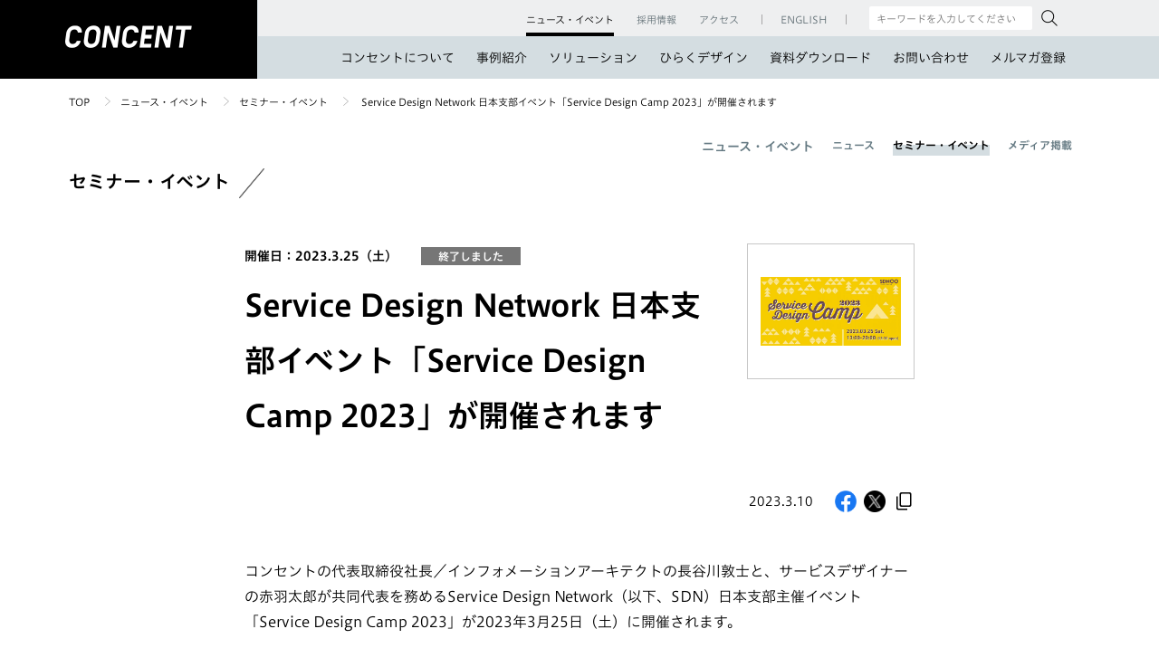

--- FILE ---
content_type: text/html; charset=UTF-8
request_url: https://www.concentinc.jp/news-event/seminar/2023/03/sdcamp2023/
body_size: 8240
content:
<!DOCTYPE html>
<html class="no-js" lang="ja" prefix="og: http://ogp.me/ns#">
<head>
<!-- ===== Include/ga.html ===== -->
<script>(function(w,d,s,l,i){w[l]=w[l]||[];w[l].push({'gtm.start':
new Date().getTime(),event:'gtm.js'});var f=d.getElementsByTagName(s)[0],
j=d.createElement(s),dl=l!='dataLayer'?'&l='+l:'';j.async=true;j.src=
'https://www.googletagmanager.com/gtm.js?id='+i+dl;f.parentNode.insertBefore(j,f);
})(window,document,'script','dataLayer','GTM-THRXNV3');</script><!-- ===== Include/ga.html ===== -->
<meta charset="UTF-8">
<!-- ===== title,description ===== -->
<meta name="description" content="コンセントの代表取締役社長／インフォメーションアーキテクトの長谷川敦士と、サービスデザイナーの赤羽太郎が共同代表を務めるService Design Network（以下、SDN）日本支部主催イベント「Service Design Camp" />
<meta property="og:title" content="Service Design Network 日本支部イベント「Service Design Camp 2023」が開催されます" />
<meta property="og:type" content="blog" />
<meta property="og:url" content="https://www.concentinc.jp/news-event/seminar/2023/03/sdcamp2023/" />
<meta property="og:image" content="https://www.concentinc.jp/wp-content/uploads/2023/03/sdcamp2023_main.png" />
<meta property="og:site_name" content="株式会社コンセント" />
<meta property="og:description" content="コンセントの代表取締役社長／インフォメーションアーキテクトの長谷川敦士と、サービスデザイナーの赤羽太郎が共同代表を務めるService Design Network（以下、SDN）日本支部主催イベント「Service Design Camp" />
<meta name="twitter:card" content="summary_large_image"> 
<meta name="twitter:site" content="concentinc"> 
<meta name="twitter:title" content="Service Design Network 日本支部イベント「Service Design Camp 2023」が開催されます"> 
<meta name="twitter:description" content="コンセントの代表取締役社長／インフォメーションアーキテクトの長谷川敦士と、サービスデザイナーの赤羽太郎が共同代表を務めるService Design Network（以下、SDN）日本支部主催イベント「Service Design Camp"> 
<meta name="twitter:image" content="https://www.concentinc.jp/wp-content/uploads/2023/03/sdcamp2023_main.png">
<!-- ===== title,description ===== -->


<link rel="canonical" href="https://www.concentinc.jp/news-event/seminar/2023/03/sdcamp2023/">

<!-- ===== Include/meta.html ===== -->
<meta name="viewport" content="width=device-width, initial-scale=1">
<meta http-equiv="X-UA-Compatible" content="IE=edge">
<meta name="format-detection" content="telephone=no">
<link rel="shortcut icon" href="/assets/img/favicon.ico" type="image/x-icon">
<link rel="icon" href="/favicon.ico" type="image/x-icon">
<link rel="apple-touch-icon-precomposed" href="/assets/img/apple-touch-icon.png">
<link rel="apple-touch-icon" href="/assets/img/apple-touch-icon.png">
<!-- ===== Include/meta.html ===== -->
<script>
(function(e){e.className = e.className.replace('no-js', 'js');}(document.documentElement));
</script>

<!-- ===== Include/css.html ===== -->
<link rel="stylesheet" href="/assets/css/style.css" type="text/css">
<link rel="stylesheet" href="https://morisawafonts.net/c/01KBC1JX6NH86XKN53DCZK1DCH/mf.css">
<link rel="stylesheet" href="/assets/css/style2.css" type="text/css">

<!-- <link rel="stylesheet" href="/assets_cnt/css/fonts.css" type="text/css"> -->
<link rel="stylesheet" href="/assets_cnt/css/global.css" type="text/css">

<link rel="stylesheet" href="/assets_cnt/css/layouts.css" type="text/css">
<link rel="stylesheet" href="/assets_cnt/css/components.css" type="text/css">
<link rel="stylesheet" href="/assets_cnt/css/utility.css" type="text/css">
<link rel="stylesheet" href="/assets_cnt/css/print.css" type="text/css">
<!-- ===== Include/css.html ===== -->

		    <link rel="stylesheet" href="/assets_cnt/css/detail_article.css?v=20240524_1" type="text/css">
    	<link rel="stylesheet" href="/assets_cnt/css/news_event.css" type="text/css">
	<link rel="stylesheet" href="/assets_cnt/css/detail_article.css?v=20240524_1" type="text/css">
<!-- ===== Include/head_js.html ===== -->
<!-- <script type="text/javascript" src="//typesquare.com/3/tsst/script/ja/typesquare.js?637b166b8ca04900acb0449eac1e02e5" charset="utf-8"></script> --><!-- ===== Include/head_js.html ===== -->
<title>Service Design Network 日本支部イベント「Service Design Camp 2023」が開催されます ｜ セミナー・イベント ｜ ニュース・イベント情報 ｜ 株式会社コンセント</title>
<meta name='robots' content='max-image-preview:large' />
	<style>img:is([sizes="auto" i], [sizes^="auto," i]) { contain-intrinsic-size: 3000px 1500px }</style>
	

</head>

	<body id="news-event" class="newsEvent detail_article seminar sdcamp2023  detail_article">
<!-- ===== Include/tag_mng.html ===== -->
<noscript><iframe src="https://www.googletagmanager.com/ns.html?id=GTM-THRXNV3" height="0" width="0" style="display:none;visibility:hidden"></iframe></noscript><!-- ===== Include/tag_mng.html ===== -->
<a id="pagetop" name="pagetop"></a>
<div class="g-wrapper">

<!-- ===== Include/header.html ===== -->
<header role="banner" class="g-siteHeader" data-js-header>
<div class="g-siteHeader_bg"></div>
<div class="g-siteHeader_inner">
<div class="g-siteHeader_root" data-js-hamburger>
<div class="g-headerTitle">
<a class="g-headerTitle_link" tabindex="0" href="/">
<div class="g-headerTitle_logo">
<img src="/assets_cnt/img/icons/logo.png" alt="CONCENT" width="140" height="25">
</div>
</a>
<button id="g-headerMenu_inner_button" class="g-headerSwitch c-icon c-icon-xlarge" href="#" data-js-hamburger-trigger><img src="/assets_cnt/img/icons/ic_menu.png" alt="メインメニュー"></button>
</div><!-- /.g-headerTitle -->
<div class="g-headerMenu" data-js-dropdown>
<div id="g-headerMenu_inner" class="g-headerMenu_inner" data-js-hamburger-content>
<nav class="g-headerNav" role="navigation" aria-label="メインメニュー">
<ul class="g-headerNav_list">
<li class="g-headerNav_item g-headerNavDropdown g-headerNav_corporate " data-js-dropdown-wrapper>
<a id="g-headerCorporateNavDropdown_button" class="g-headerNavDropdown_trigger" href="/corporate/" data-js-dropdown-trigger aria-expanded="false" aria-controls="g-headerCorporateNavDropdown_content">コンセントについて</a>
<div id="g-headerCorporateNavDropdown_content" class="g-headerNavDropdown_content" data-js-dropdown-content>
<div class="g-headerNavDropdown_content_inner">
<div class="g-headerNavDropdown_nav">
<div class="l-tile">
<div class="l-tile_item">
<ul class="c-list c-list-nomark">
<li class="c-list_item g-headerNavDropdown_item"><a href="/corporate/" class="c-icon c-icon-right c-icon-chevronRight">コンセントについて トップ</a></li>
<li class="c-list_item g-headerNavDropdown_item"><a href="/corporate/mission/" class="c-icon c-icon-right c-icon-chevronRight">コンセントのミッション</a></li>
<li class="c-list_item g-headerNavDropdown_item"><a href="/corporate/outline/" class="c-icon c-icon-right c-icon-chevronRight">会社概要</a></li>
<li class="c-list_item g-headerNavDropdown_item"><a href="/corporate/history/" class="c-icon c-icon-right c-icon-chevronRight">沿革</a></li>
<li class="c-list_item g-headerNavDropdown_item"><a href="/corporate/access/" class="c-icon c-icon-right c-icon-chevronRight">アクセス</a></li>
<li class="c-list_item g-headerNavDropdown_item"><a href="/corporate/officers/" class="c-icon c-icon-right c-icon-chevronRight">役員略歴</a></li>
<li class="c-list_item g-headerNavDropdown_item"><a href="/corporate/books/" class="c-icon c-icon-right c-icon-chevronRight">書籍</a></li>
<li class="c-list_item g-headerNavDropdown_item"><a href="/corporate/community/" class="c-icon c-icon-right c-icon-chevronRight">コミュニティ</a></li>
</ul>
</div>
<!-- /.l-tile_item -->
</div>
<!-- /.l-tile -->
</div><!-- /.g-headerNavDropdown_nav -->
</div><!-- /.g-headerNavDropdown_content_inner -->
</div><!-- /.g-headerNavDropdown_content -->
</li>
<!-- /.g-headerNav_item -->
<li class="g-headerNav_item g-headerNavDropdown g-headerNav_works">
<a class="g-headerNavDropdown_trigger" href="/works/">事例紹介
</a>
</li>
<!-- /.g-headerNav_item -->
<li class="g-headerNav_item g-headerNavDropdown g-headerNav_solution">
<a class="g-headerNavDropdown_trigger" href="/solution/">ソリューション</a>
</li>
<!-- /.g-headerNav_item -->
<li class="g-headerNav_item g-headerNavDropdown g-headerNav_design_research">
<a class="g-headerNavDropdown_trigger" href="/design_research/">ひらくデザイン</a>
</li>
<!-- /.g-headerNav_item -->
<li class="g-headerNav_item g-headerNavDropdown g-headerNav_download">
	<a class="g-headerNavDropdown_trigger" href="/download/">資料ダウンロード</a>
</li>
<li class="g-headerNav_item g-headerNavDropdown g-headerNav_contact">
<a class="g-headerNavDropdown_trigger" href="/contact/">お問い合わせ</a>
</li><!-- /.g-headerNav_item -->

<li class="g-headerNav_item g-headerNavDropdown g-headerNav_mailmagazine">
	<a class="g-headerNavDropdown_trigger" href="/form/mailmagazine/">メルマガ登録</a>
</li>


</ul><!-- /.g-headerNav_list -->
</nav><!-- /.g-headerNav -->
<div class="g-headerUtility">
<div class="g-headerUtility_inner">
<div class="g-headerSubNav">
<ul class="g-headerSubNav_list">
<li class="g-headerSubNav_item g-headerSubNav_item-newsEvent"><a href="/news-event/" aria-current="true"><span>ニュース・イベント</span></a></li>
<li class="g-headerSubNav_item g-headerSubNav_item-recruit"><a href="/recruit/"><span>採用情報</span></a></li>
<li class="g-headerSubNav_item g-headerSubNav_item-access"><a href="/corporate/access/"><span>アクセス</span></a></li>
<li class="g-headerSubNav_item g-headerSubNav_item-english"><a href="/en/" lang="en"><span>ENGLISH</span></a></li>
<li class="g-headerSubNav_item g-headerSubNav_item-access">
<div class="g-headerSubNav_search ">
<form role="search" method="get" class="search-form " action="/">
<input type="text" title="サイト内検索" id="search-form-59f698f808661" class="search-field g-headerSubNav_keywords" placeholder="キーワードを入力してください" value="" name="s">
<button name=""><img src="/assets_cnt/img/icons/search.png" alt="search"></button>
</form>
</div>
</li>
</ul><!-- /.headerSubNav_list -->

</div><!-- /.g-headerSubNav -->
<!-- /.g-headerLang -->
</div><!-- /.g-headerUtility_inner -->
</div><!-- /.g-headerUtility -->
</div><!-- /.g-headerMenu_inner -->
</div><!-- /.g-headerMenu -->
</div><!-- /.g-siteHeader_root -->
</div><!-- /.g-siteHeader_inner -->
</header><!-- /.g-siteHeader -->
<!-- ===== Include/header.html ===== -->

<div class="g-container">
<div class="c-breadcrumb">
<nav role="navigation" aria-label="現在位置">
<ul class="c-breadcrumb_list">
<li class="c-breadcrumb_item"><a href="/">TOP</a></li>
<li class="c-breadcrumb_item"><a href="/news-event/">ニュース・イベント</a></li>
<li class="c-breadcrumb_item"><a href="/news-event/seminar/">セミナー・イベント</a></li>
<li class="c-breadcrumb_item">  Service Design Network 日本支部イベント「Service Design Camp 2023」が開催されます</li>
</ul>
</nav>
</div><!-- /.c-breadcrumb -->

<nav class="c-localNav">
<div class="c-localNav_inner">
<div class="c-localNav_content">
<ul class="c-list c-list-float c-list-nomark">
<li class="c-list_item c-list_item-top"><a href="/news-event/">ニュース・イベント</a></li>
<li class="c-list_item c-list_item-topics"><a href="/news-event/news/">ニュース</a></li>
<li class="c-list_item c-list_item-seminar"><a href="/news-event/seminar/" aria-current="true">セミナー・イベント</a></li>
<li class="c-list_item c-list_item-publicity"><a href="/news-event/publicity/">メディア掲載</a></li>
</ul>
</div><!-- /.c-localNav_content -->
</div><!-- /.c-localNav_inner -->
</nav><!-- /.c-localNav-->

<main class="g-pageMain" role="main">

<div class="l-inner">
<div class="c-headingLv1 c-headingLv1-copy">セミナー・イベント</div>
<div class="l-inner740">

<div class="mainTitle c-imgText c-imgText-25">
<div class="c-text">

<p class="c-headingSub">開催日：2023.3.25（土）<span class="label">終了しました</span></p>
<h1 class="c-headingLv1">  Service Design Network 日本支部イベント「Service Design Camp 2023」が開催されます</h1>
</div>
<figure class="c-img c-imgText_img c-imgText_imgR" role="group">
<img src="/wp-content/uploads/2023/03/sdcamp2023_main.png" alt="Service Design Camp 2023">
</figure>
</div>


<div class="l-inner740 l-separator-x2 l-separator-mdx3">
<div class="dateSns">
<div class="dateSns_inner">
<div class="dateSns_date"><time datetime="2023-3-10">2023.3.10</time></div>
<div class="sns">
<ul class="c-list c-list-float c-list-nomark">
<li class="c-list_item"><a href="https://www.facebook.com/share.php?u=https://www.concentinc.jp/news-event/seminar/2023/03/sdcamp2023/" target="_blank"><img src="/assets_cnt/img/icons/ic-facebook.png" alt="Facebookでシェアする" title="Facebook でシェアする" width="24" height="24"></a></li>
<li class="c-list_item"><a href="https://twitter.com/intent/tweet?url=https://www.concentinc.jp/news-event/seminar/2023/03/sdcamp2023/&text=Service+Design+Network+%E6%97%A5%E6%9C%AC%E6%94%AF%E9%83%A8%E3%82%A4%E3%83%99%E3%83%B3%E3%83%88%E3%80%8CService+Design+Camp+2023%E3%80%8D%E3%81%8C%E9%96%8B%E5%82%AC%E3%81%95%E3%82%8C%E3%81%BE%E3%81%99" target="_blank"><img src="/assets_cnt/img/icons/ic-x.png" alt="Xでシェアする" title="Xでシェアする" width="24" height="24"></a></li>
<li class="c-list_item"><a href="#" target="_blank" class="snsCopyLink"><img src="/assets_cnt/img/icons/icon_linkcopy.png" alt="" width="24" height="24"></a></li>
</ul>
</div>
</div>
<div class="snsCOPY" style="display:none">
<p class="snsCOPY_text"><span>タイトルとURLをコピーしました</span></p>
</div>
</div>
</div>
<!-- ===== Include/css.html ===== -->

<script type="text/javascript">var addthis_config = {"data_track_addressbar":false};</script>
<script type="text/javascript" src="//s7.addthis.com/js/300/addthis_widget.js#pubid=ra-59369ae1b8f3ba4f"></script>
<script type="text/javascript">
   var addthis_config = {
      data_ga_property: 'UA-100197572-1',
      data_ga_social: true
   };
</script>
<script type="text/javascript" src="//s7.addthis.com/js/250/addthis_widget.js"></script><!-- ===== Include/css.html ===== -->

<div class="l-wysiwygArea">
<p class="c-textArticle">コンセントの代表取締役社長／インフォメーションアーキテクトの長谷川敦士と、サービスデザイナーの赤羽太郎が共同代表を務めるService Design Network（以下、SDN）日本支部主催イベント「Service Design Camp 2023」が2023年3月25日（土）に開催されます。</p>
<p class="c-textArticle">「Service Design Camp 2023」は、サービスデザインを学びたての学生や若手から、企業や行政、自治体など幅広いフィールドで活躍するサービスデザインの実践者や研究者まで、サービスデザインに関心があるすべての人を対象としたイベントです。8つのワークショップが予定されています。コンセントの長谷川、赤羽のほか、サービスデザイナーの高石有美子、猪瀬景子、デザイナーの川岸亮平、プロデューサーの井手口亮も本イベントの企画・運営として参画しています。</p>
<p class="c-textArticle">本イベントの狙いは、サービスデザインの門戸を広げ、より多くの方がサービスデザインを楽しみ、学び、実践できるようになることです。また、「サービスデザインを実践したいが仲間がいない」「いろいろな実践方法を知りたい」といった方々がサービスデザインのネットワークを広げ、継続的にサービスデザインに触れる機会にもなる予定です。会場ではサントリーホールディングス株式会社様のご厚意により、「ザ・プレミアム・モルツ」“神泡”体験も提供されます。</p>
<h3 class="c-headingLv5 l-separator-x2">【こんな方におすすめ】</h3>
<ul class="c-list">
<li class="c-list_item">経験はないが、サービスデザインを学びたい。一歩を踏み出したい。</li>
<li class="c-list_item">サービスデザインを学んでいるが、実践する機会がほしい。</li>
<li class="c-list_item">サービスデザインを実践しているが、いろいろな人のやり方を知りたい。</li>
<li class="c-list_item">サービスデザインを実践する仲間と出会いたい。</li>
</ul>
<h3 class="c-headingLv5 l-separator-x2">【ワークショップ情報】</h3>
<p class="c-textArticle"><strong>主催チーム</strong></p>
<ul class="c-list">
<li class="c-list_item">行動変容と組織のサービスデザインタスクフォース </li>
<li class="c-list_item">サービスデザインナレッジ勉強会タスクフォース </li>
<li class="c-list_item">サービスデザインシステムの描き方タスクフォース</li>
<li class="c-list_item">持続可能性とサービスデザインタスクフォース</li>
<li class="c-list_item">行政と自治体のサービスデザインタスクフォース ほか</li>
</ul>
<p class="c-textArticle">※ 情報は随時更新される予定です。参加方法等と合わせまして公式イベントサイト（<span class="c-icon c-icon-small c-icon-after c-icon-linkBlank"><a class="c-link" href="https://sdcamp2023.peatix.com/" target="_blank">https://sdcamp2023.peatix.com/</a></span>）にてご確認ください。</p>
<br>
<p class="u-fz-xs l-separator-x2">［Service Design Network Japan Chapterについて］<br>
Service Design Networkの日本支部として、日本におけるサービスデザインの啓蒙・普及、およびサービスデザインによる社会に意義ある成果の創出に取り組み、またそれを可能にするサービスデザイナーの育成、環境づくりを推進しています。<br>
<span class="c-icon c-icon-small c-icon-after c-icon-linkBlank"><a class="c-link" href="https://www.facebook.com/SDNJapanChapter/" target="_blank">SDN Japan ChapterのFacebookページ</a></span>では、本イベントの最新情報やSDNの活動が発信されています。ぜひチェックしてみてください。<br>
<p class="u-fz-xs l-separator-x2">Service Design Network Japan Chapter代表（敬称略）：<br>
株式会社コンセント　長谷川敦士、赤羽太郎<br>
サントリーウエルネス株式会社　岩佐浩徳<br>
慶應義塾大学　武山政直</p></div><!-- /.l-wysiwygArea -->


<div class="overview">
	<h2 class="c-headingSub">[  開催概要  ]</h2>
<table class="c-tableOverview">
	<tbody>
		        	                <tr>
                    <th scope="row">イベント名称</th>
                    <td>Service Design Camp 2023</td>
                </tr>
			                <tr>
                    <th scope="row">日時</th>
                    <td>2023年3月25日（土）13:00〜20:00（12:30開場）</td>
                </tr>
			                <tr>
                    <th scope="row">会場</th>
                    <td>株式会社リクルート 九段下オフィス（<span class="c-icon c-icon-small c-icon-after c-icon-linkBlank"><a class="c-link" href="https://www.google.com/maps/place/%E3%80%92102-0073+%E6%9D%B1%E4%BA%AC%E9%83%BD%E5%8D%83%E4%BB%A3%E7%94%B0%E5%8C%BA%E4%B9%9D%E6%AE%B5%E5%8C%97%EF%BC%91%E4%B8%81%E7%9B%AE%EF%BC%91%EF%BC%94%E2%88%92%EF%BC%96/@35.6956761,139.7490825,18.46z/data=!4m5!3m4!1s0x60188c6a4e1930ff:0x6e9d301f6e95658a!8m2!3d35.6957466!4d139.7491854?hl=ja" target="_blank">〒102-0073 東京都千代田区九段北1丁目14-6　九段坂上KSビル</a></span>）</td>
                </tr>
			                <tr>
                    <th scope="row">定員</th>
                    <td>80名</td>
                </tr>
			                <tr>
                    <th scope="row">参加費</th>
                    <td>5,000円（税込／懇親会参加費含む）</td>
                </tr>
			                <tr>
                    <th scope="row">主催</th>
                    <td>Service Design Network 日本支部</td>
                </tr>
			                <tr>
                    <th scope="row">詳細・お申し込み</th>
                    <td><span class="c-icon c-icon-small c-icon-after c-icon-linkBlank"><a class="c-link" href="https://sdcamp2023.peatix.com/" target="_blank">セミナーページ（Peatix）</a></span>にてご確認をお願いいたします。<br>
<p class="u-fz-xs">※ 本イベントはオフラインのみでの開催となり、オンラインでの配信予定はございません。</p>
<p class="u-fz-xs">※ イベント中は、適宜、窓やドアなどを開けて会場の換気を行います。着席場所によっては室温差が生じる可能性がございますので、服装にはご留意ください。</p>
<p class="u-fz-xs">※ 新型コロナウイルス感染症など（学校保健安全法で出席の停止 が定められている感染症）に罹患し治癒していない方、また、[1] 発熱、[2] 軽度であっても咳などの風邪の症状が続く、[3] 強いだるさ（倦怠感）、[4] 息苦しさ（呼吸困難）のいずれかの症状がある方、新型コロナウイルスの感染が疑われる方は、他の参加者への感染のおそれがあるため、当日のご参加はお控えいただきますようお願い申し上げます。</p>
<p class="u-fz-xs">※ イベント当日は、新型コロナウィルスやインフルエンザ感染予防のため、マスクの着用をお願いいたします。</p>
<p class="u-fz-xs">※ 参加費用は懇親会費込みとなっており、懇親会不参加による部分返金には応じかねます。あらかじめご了承ください。</p></td>
                </tr>
			                <tr>
                    <th scope="row">本イベントに関する<br>お問い合わせ先</th>
                    <td>SDN Japan Chapter事務局（japan@service-design-network.org）までお願いいたします。</td>
                </tr>
					    </tbody>
</table>
</div>

	    <div class="program">
        <h2 class="c-headingSub">[  プログラム  ]</h2>
    
                        <dl>
                <dt><span class="program_time">12:30</span></dt>                <dd>
                <span class="program_title">開場</span>                                                </dd>
            </dl>
                    <dl>
                <dt><span class="program_time">13:00</span></dt>                <dd>
                <span class="program_title">オープニング</span>                                                </dd>
            </dl>
                    <dl>
                <dt><span class="program_time">13:30</span></dt>                <dd>
                <span class="program_title">ワークショップ Round 1（2h）</span>                                                </dd>
            </dl>
                    <dl>
                <dt><span class="program_time">15:45</span></dt>                <dd>
                <span class="program_title">ワークショップ Round 2（2h）</span>                                                </dd>
            </dl>
                    <dl>
                <dt><span class="program_time">18:00</span></dt>                <dd>
                <span class="program_title">クロージング〜懇親会</span>                                                </dd>
            </dl>
                    <dl>
                <dt><span class="program_time">20:00</span></dt>                <dd>
                <span class="program_title">終了</span>                                                </dd>
            </dl>
                </div>
    




<div class="l-inner740 l-separator-x2 l-separator-mdx3">
<div class="dateSns">
<div class="dateSns_inner">
<div class="sns">
<ul class="c-list c-list-float c-list-nomark">
<li class="c-list_item"><a href="https://www.facebook.com/share.php?u=https://www.concentinc.jp/news-event/seminar/2023/03/sdcamp2023/" target="_blank"><img src="/assets_cnt/img/icons/ic-facebook.png" alt="Facebookでシェアする" title="Facebook でシェアする" width="24" height="24"></a></li>
<li class="c-list_item"><a href="https://twitter.com/intent/tweet?url=https://www.concentinc.jp/news-event/seminar/2023/03/sdcamp2023/&text=Service+Design+Network+%E6%97%A5%E6%9C%AC%E6%94%AF%E9%83%A8%E3%82%A4%E3%83%99%E3%83%B3%E3%83%88%E3%80%8CService+Design+Camp+2023%E3%80%8D%E3%81%8C%E9%96%8B%E5%82%AC%E3%81%95%E3%82%8C%E3%81%BE%E3%81%99" target="_blank"><img src="/assets_cnt/img/icons/ic-x.png" alt="Xでシェアする" title="Xでシェアする" width="24" height="24"></a></li>
<li class="c-list_item"><a href="#" target="_blank" class="snsCopyLink"><img src="/assets_cnt/img/icons/icon_linkcopy.png" alt="" width="24" height="24"></a></li>
</ul>
</div>
</div>
<div class="snsCOPY" style="display:none">
<p class="snsCOPY_text"><span>タイトルとURLをコピーしました</span></p>
</div>
</div>
</div>

</div>

<div class="c-cassetteStudy">
<h2 class="c-headingLv2">関連記事</h2>
<div class="l-tile l-tile-3col l-tile-md2col l-tile-sm1col">
<div class="l-tile_inner" data-js-sameheight>

<div class="l-tile_item">
<div class="c-linkarea">
<a href="https://www.concentinc.jp/design_research/2023/02/sdgc22/">
<div class="c-linkarea_img c-linkarea_img_fix c-img">
<img src="/wp-content/uploads/2023/01/sdgc22_listthumb.jpg" alt="">
</div><!-- /.c-linkarea_img -->

<div class="c-linkarea_text" data-js-sameheight-item>
<ul class="categoryBox">
<li class="categoryBox_date">
2023.2.3</li>
</ul><!-- /.categoryBox -->
<p class="c-linkarea_textDescription"><span class="c-hoverText">
変化する未来を、デザインする勇気　Service Design Global Conference 2022 参加レポート</span></p>

<div class="authorBox">
<div class="authorBox_img">
<img src="/wp-content/uploads/2023/02/narusey_200x200.jpg" alt="">
</div><!-- /.authorBox_img -->
<div class="authorBox_profile">
<p class="c-textS">
成瀬 有莉<span class="c-textPosition">
サービスデザイナー</span></p>
</div><!-- /.authorBox_profile -->
</div><!-- /.authorBox -->
</div><!-- /.c-linkarea_text -->
</a>
</div><!-- /.c-linkarea -->
</div><!-- /.l-tile_item -->
<div class="l-tile_item">
<div class="c-linkarea">
<a href="https://www.concentinc.jp/design_research/2022/07/sdjc2021-report1/">
<div class="c-linkarea_img c-linkarea_img_fix c-img">
<img src="/wp-content/uploads/2022/07/121_hiraku_SDJC_thumbnail_01.png" alt="">
</div><!-- /.c-linkarea_img -->

<div class="c-linkarea_text" data-js-sameheight-item>
<ul class="categoryBox">
<li class="categoryBox_date">
2022.7.7</li>
</ul><!-- /.categoryBox -->
<p class="c-linkarea_textDescription"><span class="c-hoverText">
変動する社会への適応と挑戦　サービスデザイン・ジャパン・カンファレンス 2021 イベントレポート（前編）</span></p>

<div class="authorBox">
<div class="authorBox_img">
<img src="/wp-content/uploads/2022/06/yazaway_200_200.png" alt="">
</div><!-- /.authorBox_img -->
<div class="authorBox_profile">
<p class="c-textS">
矢作優也<span class="c-textPosition">
UX/UIデザイナー</span></p>
</div><!-- /.authorBox_profile -->
</div><!-- /.authorBox -->
</div><!-- /.c-linkarea_text -->
</a>
</div><!-- /.c-linkarea -->
</div><!-- /.l-tile_item -->
<div class="l-tile_item">
<div class="c-linkarea">
<a href="https://www.concentinc.jp/design_research/2022/09/sdjc2021-report2/">
<div class="c-linkarea_img c-linkarea_img_fix c-img">
<img src="/wp-content/uploads/2022/09/sdjc2021-report2_listthumb.jpg" alt="">
</div><!-- /.c-linkarea_img -->

<div class="c-linkarea_text" data-js-sameheight-item>
<ul class="categoryBox">
<li class="categoryBox_date">
2022.9.20</li>
</ul><!-- /.categoryBox -->
<p class="c-linkarea_textDescription"><span class="c-hoverText">
変動する社会への適応と挑戦　サービスデザイン・ジャパン・カンファレンス 2021 イベントレポート（後編）</span></p>

<div class="authorBox">
<div class="authorBox_img">
<img src="/wp-content/uploads/2022/06/yazaway_200_200.png" alt="">
</div><!-- /.authorBox_img -->
<div class="authorBox_profile">
<p class="c-textS">
矢作優也<span class="c-textPosition">
UX/UIデザイナー</span></p>
</div><!-- /.authorBox_profile -->
</div><!-- /.authorBox -->
</div><!-- /.c-linkarea_text -->
</a>
</div><!-- /.c-linkarea -->
</div><!-- /.l-tile_item -->
<div class="l-tile_item">
<div class="c-linkarea">
<a href="https://www.concentinc.jp/news-event/seminar/2022/11/sdnj-meetup-8/">
<div class="c-linkarea_img c-linkarea_img_fix c-linkarea_img_border c-img">
<img src="/wp-content/uploads/2022/11/sdnj-meetup-8_main.jpeg" alt="">
</div><!-- /.c-linkarea_img -->

<div class="c-linkarea_text" data-js-sameheight-item>
<ul class="categoryBox">
<li class="categoryBox_name">
	セミナー・イベント</li>
<li class="categoryBox_date">
開催日：2022.11.30（水）</li>
</ul><!-- /.categoryBox -->
<p class="c-linkarea_textDescription"><span class="c-hoverText">
ミートアップイベント「SDN Japan Chapter Meetup vol.8〜サービスデザインのグローバル潮流を読み解く」を開催</span></p>

</div><!-- /.c-linkarea_text -->
</a>
</div><!-- /.c-linkarea -->
</div><!-- /.l-tile_item -->
<div class="l-tile_item">
<div class="c-linkarea">
<a href="https://www.concentinc.jp/design_research/2011/12/service-design/">
<div class="c-linkarea_img c-linkarea_img_fix c-img">
<img src="/assets_cnt/img/design_research/learn_the_design@2x.jpg" alt="">
</div><!-- /.c-linkarea_img -->

<div class="c-linkarea_text" data-js-sameheight-item>
<ul class="categoryBox">
<li class="categoryBox_date">
2011.12.12</li>
</ul><!-- /.categoryBox -->
<p class="c-linkarea_textDescription"><span class="c-hoverText">
サービスデザインとは何か</span></p>

<div class="authorBox">
<div class="authorBox_img">
<img src="/wp-content/uploads/2017/11/hasegawaa_100px.jpg" alt="">
</div><!-- /.authorBox_img -->
<div class="authorBox_profile">
<p class="c-textS">
長谷川敦士 Ph.D.<span class="c-textPosition">
代表取締役社長／インフォメーションアーキテクト</span></p>
</div><!-- /.authorBox_profile -->
</div><!-- /.authorBox -->
</div><!-- /.c-linkarea_text -->
</a>
</div><!-- /.c-linkarea -->
</div><!-- /.l-tile_item -->
<div class="l-tile_item">
<div class="c-linkarea">
<a href="https://www.concentinc.jp/design_research/2021/09/sdtools_2021/">
<div class="c-linkarea_img c-linkarea_img_fix c-img">
<img src="/wp-content/uploads/2021/09/99_listthumb_hiraku.png" alt="">
</div><!-- /.c-linkarea_img -->

<div class="c-linkarea_text" data-js-sameheight-item>
<ul class="categoryBox">
<li class="categoryBox_date">
2021.9.22</li>
</ul><!-- /.categoryBox -->
<p class="c-linkarea_textDescription"><span class="c-hoverText">
サービスデザインツールの目的と活用法（2）</span></p>

<div class="authorBox">
<div class="authorBox_img">
<img src="/wp-content/uploads/2022/06/satof_200x200.png" alt="">
</div><!-- /.authorBox_img -->
<div class="authorBox_profile">
<p class="c-textS">
佐藤 史<span class="c-textPosition">
サービスデザイナー</span></p>
</div><!-- /.authorBox_profile -->
</div><!-- /.authorBox -->
</div><!-- /.c-linkarea_text -->
</a>
</div><!-- /.c-linkarea -->
</div><!-- /.l-tile_item -->
</div><!-- /.l-tile_inner -->
</div><!-- /.l-tile -->
</div><!-- /.c-cassetteStudy -->

</div><!-- /.l-inner -->

<div class="c-pagetop" data-js-localscroll>
<a class="c-pagetop_img" href="#pagetop"><img src="/assets_cnt/img/icons/ic_tri_up.png" alt="ページの先頭に戻る"></a>
</div>
</main><!-- /.g-pageMain -->

</div><!-- /.g-container -->

<!-- ===== Include/footer.html ===== -->
<footer class="g-siteFooter l-separator-x10" role="contentinfo" data-js-footer>

<div class="l-separator-x3">

<div class="g-siteFooter_info">
<div class="g-siteFooter_infoInner">
<ul class="g-siteFooter_infoList">
<li class="g-siteFooter_infoItem"><p class="c-text">お仕事のご相談やお見積もり、ご不明な点など、お気軽にお問い合わせください。</p></li>
<li class="g-siteFooter_infoItem"><a class="c-btn c-btn-maxW" href="/contact/">お問い合わせ</a></li>
</ul>
</div>
</div><!-- /.g-siteFooter_info -->
</div><!-- /.l-separator-x3 -->

<div class="g-siteFooter_inner">
<nav class="g-siteFooter_nav" role="navigation" aria-label="主要コンテンツ一覧">
<div class="l-tile l-tile-4col l-tile-md1col l-tile-sm1col" data-js-dropdown>
<ul class="g-siteFooter_navList">
<li class="g-siteFooter_navItem g-siteFooter_navItem-cat1">
<div class="l-tile_item" data-js-dropdown-wrapper>
<div class="g-siteFooter_label">
<p class="g-siteFooter_labelItem"><a id="g-siteCorporateFooter_button" class="g-FooterNavDropdown_trigger" href="/corporate/" data-js-dropdown-trigger>コンセントについて</a></p>
</div>
<ul id="g-siteCorporateFooter_list" class="g-siteFooter_list" data-js-dropdown-content>
<li class="g-siteFooter_listItem"><a class="c-icon c-icon-right c-icon-chevronRight" href="/corporate/">コンセントについてトップ</a></li>
<li class="g-siteFooter_listItem"><a class="c-icon c-icon-right c-icon-chevronRight" href="/corporate/mission/">コンセントのミッション</a></li>
<li class="g-siteFooter_listItem"><a class="c-icon c-icon-right c-icon-chevronRight" href="/corporate/culture/">コンセントのカルチャー</a></li>
<li class="g-siteFooter_listItem"><a class="c-icon c-icon-right c-icon-chevronRight" href="/corporate/outline/">会社概要</a></li>
<li class="g-siteFooter_listItem"><a class="c-icon c-icon-right c-icon-chevronRight" href="/corporate/history/">沿革</a></li>
<li class="g-siteFooter_listItem"><a class="c-icon c-icon-right c-icon-chevronRight" href="/corporate/access/">アクセス</a></li>
<li class="g-siteFooter_listItem"><a class="c-icon c-icon-right c-icon-chevronRight" href="/corporate/officers/">役員略歴</a></li>
<li class="g-siteFooter_listItem"><a class="c-icon c-icon-right c-icon-chevronRight" href="/corporate/books/">書籍</a></li>
<li class="g-siteFooter_listItem"><a class="c-icon c-icon-right c-icon-chevronRight" href="/corporate/community/">コミュニティ</a></li>
</ul>
</div><!-- /.l-tile_item -->
</li><!-- /.g-siteFooter_navItem -->
<li class="g-siteFooter_navItem g-siteFooter_navItem-cat2">
<div class="l-tile_item" data-js-dropdown-wrapper>
<div class="g-siteFooter_label">
<p class="g-siteFooter_labelItem"><a class="c-icon c-icon-right c-icon-chevronRight" href="/works/">事例紹介</a></p>
</div>
<div class="g-siteFooter_label">
<p class="g-siteFooter_labelItem"><a class="c-icon c-icon-right c-icon-chevronRight" href="/solution/">ソリューション</a></p>
</div>
<div class="g-siteFooter_label">
<p class="g-siteFooter_labelItem"><a class="c-icon c-icon-right c-icon-chevronRight" href="/design_research/">ひらくデザイン</a></p>
</div>
</div><!-- /.l-tile_item -->
</li><!-- /.g-siteFooter-nav_item -->

<li class="g-siteFooter_navItem g-siteFooter_navItem-cat3">
<div class="l-tile_item" data-js-dropdown-wrapper>
<div class="g-siteFooter_label">
<p class="g-siteFooter_labelItem"><a class="c-icon c-icon-right c-icon-chevronRight" href="/contact/">お問い合わせ</a></p>
</div>
<div class="g-siteFooter_label">
<p class="g-siteFooter_labelItem"><a id="g-siteNewsEventFooter_button" class="g-FooterNavDropdown_trigger" href="/news-event/" data-js-dropdown-trigger>ニュース・イベント</a></p>
</div>
<ul id="g-siteNewsEventFooter_list" class="g-siteFooter_list" data-js-dropdown-content>
<li class="g-siteFooter_listItem"><a class="c-icon c-icon-right c-icon-chevronRight" href="/news-event/">ニュース・イベントトップ</a></li>
<li class="g-siteFooter_listItem"><a class="c-icon c-icon-right c-icon-chevronRight" href="/news-event/news/">ニュース</a></li>
<li class="g-siteFooter_listItem"><a class="c-icon c-icon-right c-icon-chevronRight" href="/news-event/seminar/">セミナー・イベント</a></li>
<li class="g-siteFooter_listItem"><a class="c-icon c-icon-right c-icon-chevronRight" href="/news-event/publicity/">メディア掲載</a></li>
</ul>
<div class="g-siteFooter_label">
<p class="g-siteFooter_labelItem"><a class="c-icon c-icon-right c-icon-chevronRight" href="/download/">資料ダウンロード</a></p>
</div>
<div class="g-siteFooter_label">
    <p class="g-siteFooter_labelItem"><a class="c-icon c-icon-right c-icon-chevronRight" href="/form/mailmagazine/">メルマガ登録</a></p>
</div>
</div><!-- /.l-tile_item -->
</li><!-- /.g-siteFooter_navItem -->
<li class="g-siteFooter_navItem g-siteFooter_navItem-cat4">
<div class="l-tile_item" data-js-dropdown-wrapper>
<div class="g-siteFooter_label">
<p class="g-siteFooter_labelItem"><a id="g-siteRecruitFooter_button" class="g-FooterNavDropdown_trigger" href="/recruit/" data-js-dropdown-trigger>採用情報</a></p>
</div>
<ul id="g-siteRecruitFooter_list" class="g-siteFooter_list" data-js-dropdown-content>
<li class="g-siteFooter_listItem"><a class="c-icon c-icon-right c-icon-chevronRight" href="/recruit/">採用情報トップ</a></li>
<li class="g-siteFooter_listItem"><a class="c-icon c-icon-right c-icon-chevronRight" href="/recruit/newgraduates/" target="_blank"><span class="c-icon c-icon-small c-icon-after c-icon-linkBlank">新卒採用<img class="c-icon_marker" src="/assets_cnt/img/icons/dark/ic_link_blank.png" alt="新しいウィンドウで開く"></span></a></li>
<li class="g-siteFooter_listItem"><a class="c-icon c-icon-right c-icon-chevronRight" href="/recruit/career/" target="_blank"><span class="c-icon c-icon-small c-icon-after c-icon-linkBlank">キャリア採用<img class="c-icon_marker" src="/assets_cnt/img/icons/dark/ic_link_blank.png" alt="新しいウィンドウで開く"></span></a></li>
</ul>
</div><!-- /.l-tile_item -->
</li><!-- /.g-siteFooter_navItem -->
<li class="g-siteFooter_navItem g-siteFooter_navItem-cat4">
<div class="l-tile_item langEn" data-js-dropdown-wrapper>
<div class="g-siteFooter_label">
<p class="g-siteFooter_labelItem"><a id="g-siteLanguageFooter_button" class="g-FooterNavDropdown_trigger" href="/en/" data-js-dropdown-trigger>ENGLISH</a></p>
</div>
<ul id="g-siteLanguageFooter_list" class="g-siteFooter_list" data-js-dropdown-content>
<li class="g-siteFooter_listItem"><a class="c-icon c-icon-right c-icon-chevronRight" href="/en/">ENGLISH TOP</a></li>
</ul>
</div><!-- /.l-tile_item -->
</li><!-- /.g-siteFooter_navItem -->
</ul>
</div><!-- /.l-tile -->
</nav><!-- /.g-siteFooter_nav -->

<div class="g-siteFooter_separator">

<div class="g-siteFooter_sns">
<ul>
<li><a href="https://www.facebook.com/concentinc" target="_blank"><img src="/assets_cnt/img/icons/facebook.png" alt="公式Facebook"></a></li>
<li><a href="https://twitter.com/concentinc" target="_blank"><img src="/assets_cnt/img/icons/x.jpg" alt="公式X"></a></li>
<li><a href="https://www.instagram.com/concentinc/" target="_blank"><img src="/assets_cnt/img/icons/instagram.png" alt="公式Instagram"></a></li>
<li><a href="https://www.youtube.com/@concentinc" target="_blank"><img src="/assets_cnt/img/icons/youtube.png" alt="公式Youtube"></a></li>
<li><a href="https://note.com/concentinc/magazines" target="_blank"><img src="/assets_cnt/img/icons/note.png" alt="公式note"></a></li>

</ul>
</div>

<div class="g-siteFooter_area">
<div class="g-siteFooter_sitemap">
<ul>
<li><a href="/sitemap/">サイトマップ</a></li>
<li><a href="/privacy/">プライバシーポリシー</a></li>
<li><a href="/sct_guideline/">特定商取引法に基づく表記</a></li>
<li><a href="/web_accessibility/">ウェブアクセシビリティ方針</a></li>
<li><a href="/my_number/">マイナンバーの取り組みについて</a></li>
</ul>
</div>

<div class="g-siteFooter_copyright">
<small>&copy; Concent, Inc. All Rights Reserved.</small>
</div>
</div>

</div><!-- /.g-siteFooter_separator -->
</div><!-- /.g-siteFooter_inner -->
</footer>
<!-- ===== Include/footer.html ===== -->

</div><!-- /.g-wrapper -->

<!-- ===== Include/foot_js.html ===== -->
<script src="/assets/lib/lib.js"></script>
<script src="/assets/js/utils/namespace.min.js"></script>
<script src="/assets/js/utils/utility.min.js"></script>
<script src="/assets/js/view/headernav.min.js"></script>
<script src="/assets/js/view/footernav.min.js"></script>
<script src="/assets/js/init.min.js"></script>
<script src="/assets_cnt/js/add.js"></script><!-- ===== Include/foot_js.html ===== -->
<script type="speculationrules">
{"prefetch":[{"source":"document","where":{"and":[{"href_matches":"\/*"},{"not":{"href_matches":["\/wp-*.php","\/wp-admin\/*","\/wp-content\/uploads\/*","\/wp-content\/*","\/wp-content\/plugins\/*","\/wp-content\/themes\/concent\/*","\/*\\?(.+)"]}},{"not":{"selector_matches":"a[rel~=\"nofollow\"]"}},{"not":{"selector_matches":".no-prefetch, .no-prefetch a"}}]},"eagerness":"conservative"}]}
</script>
<!-- ===== Include/add_this_js.html ===== -->
<!-- ===== Include/add_this_js.html ===== -->
<!-- ===== Include/satori_tag.html ===== -->
<script type="text/javascript" id="_-s-js-_" src="//satori.segs.jp/s.js?c=da50a684"></script><!-- ===== Include/satori_tag.html ===== -->

<!-- ===== Include/satori_push_tag.html ===== -->
<script>_strwpcnf_=["https://webpush.satori.cloud","95ccd004"]</script>
<script src="https://webpush.satori.cloud/js/webpush.js" defer></script>
<!-- ===== Include/satori_push_tag.html ===== -->
<script>

$(function () {
	$('.snsCopyLink').on('click', function (e) {
		var url = location.href;
		var title = document.title;
		navigator.clipboard.writeText(title + "\n"	+ url);
		$snsCopy = $(this).closest('.dateSns').find('.snsCOPY');
		console.log($snsCopy);
		$snsCopy.show();
		$snsCopy.fadeOut(3000);
		e.preventDefault();
	});

});
</script>
</body>
</html>


--- FILE ---
content_type: text/css; charset=UTF-8
request_url: https://www.concentinc.jp/assets/css/style.css
body_size: 93
content:
@charset 'UTF-8';
/*! =========================================================
 _reset
========================================================= */
/*!
html5doctor.com Reset Stylesheet
v1.6.1
Last Updated: 2010-09-17
Author: Richard Clark - http://richclarkdesign.com
Twitter: @rich_clark
*/
abbr,address,article,aside,audio,b,blockquote,body,canvas,caption,cite,code,dd,del,details,dfn,div,dl,dt,em,fieldset,figcaption,figure,footer,form,h1,h2,h3,h4,h5,h6,header,hgroup,html,i,iframe,img,ins,kbd,label,legend,li,mark,menu,nav,object,ol,p,pre,q,samp,section,small,span,strong,sub,summary,table,tbody,td,tfoot,th,thead,time,tr,ul,var,video{font-size:100%;box-sizing:border-box;margin:0;padding:0;vertical-align:baseline;border:0;background:0 0}
body{line-height:1}
article,aside,details,figcaption,figure,footer,header,hgroup,menu,nav,section{display:block}
nav ul{list-style:none}
blockquote,q{quotes:none}
blockquote:after,blockquote:before,q:after,q:before{content:'';content:none}
a{font-size:100%;margin:0;padding:0;vertical-align:baseline;background:0 0}
ins{text-decoration:none;color:#000;background-color:#ff9}
mark{font-weight:700;font-style:italic;color:#000;background-color:#ff9}
del{text-decoration:line-through}
abbr[title],dfn[title]{cursor:help;border-bottom:1px dotted}
table{border-spacing:0;border-collapse:collapse}
hr{display:block;height:1px;margin:1em 0;padding:0;border:0;border-top:1px solid #ccc}
input,select{vertical-align:middle}


--- FILE ---
content_type: text/css; charset=UTF-8
request_url: https://www.concentinc.jp/assets/css/style2.css
body_size: 5334
content:
@charset 'UTF-8';
/*! =========================================================
 _base
========================================================= */
.c-breadcrumb_list:after,.c-list-float:after,.g-headerLang_list:after,.g-headerSubNav_list:after,.l-grid:after,.l-tile:after{display:block;clear:both;content:''}
.g-siteFooter_inner,.g-siteHeader_inner,.l-inner{/*! grid settings */max-width:1366px;margin-right:auto;margin-left:auto;padding-right:3.125%;padding-left:3.125%}
html{font-size:16px}
body{font-family:'MFW-HiraginoUDSansStdN-W3',Verdana,'ヒラギノUD角ゴ W3 JIS2004','ヒラギノ角ゴ Pro W3','Hiragino Kaku Gothic Pro','メイリオ',Meiryo,sans-serif;line-height:1.6;letter-spacing:0;-webkit-text-size-adjust:none}
body *{box-sizing:border-box}
body :after,body :before{box-sizing:border-box}
button,input,option,select,textarea{font-family:'MFW-HiraginoUDSansStdN-W3',Verdana,'ヒラギノUD角ゴ W3 JIS2004','ヒラギノ角ゴ Pro W3','Hiragino Kaku Gothic Pro','メイリオ',Meiryo,sans-serif;font-size:16px;line-height:1.6;letter-spacing:0;border:0}
button{cursor:pointer}
a{text-decoration:none;color:#000}
a:visited{text-decoration:none;color:#000}
a:hover{text-decoration:underline;color:#000}
a:active{text-decoration:underline;color:#000}
em{font-style:normal}
li{list-style-type:none}
figure{margin:0}
:focus{outline:auto;outline-style:auto;outline-color:#000}
/*! g-siteFooter */
.g-siteFooter{padding:10px 0;color:#fff;background:#263238}
.g-siteFooter a{color:#fff}
.g-siteFooter_label{font-weight:700}
.g-siteFooter_list_item{font-size:14px;font-size:.875rem;margin-top:15px}
.g-siteFooter_copyright{font-size:12px;font-size:.75rem}
.g-siteFooter_nav{padding:90px 0}
.g-siteFooter_separator{padding:30px 0;border-top:1px solid #455a64}
/*! g-siteHeader */
.g-siteHeader_inner{padding-top:30px;padding-bottom:30px}
.g-siteHeader_root{position:relative;z-index:1;display:table;width:100%}
.g-headerTitle{display:table-cell;width:20%;vertical-align:middle}
.g-headerTitle_link{display:inline-block;color:#777}
.g-headerTitle_link:hover{text-decoration:none}
.g-headerTitle_tagline{font-size:12px;font-size:.75rem}
.g-headerTitle_logo{margin-top:20px}
.g-headerSwitch{display:none}
.g-headerMenu{display:table-cell;width:80%;vertical-align:bottom}
.g-headerNav{float:right}
.g-headerNav_item{display:table-cell;padding:0 30px}
.g-headerNav_item>a{display:inline-block;padding:5px 0;color:#000;border-bottom:2px solid transparent}
.g-headerNav_item>a.g-headerNav_item-current,.g-headerNav_item>a:hover{text-decoration:none;color:#c62828}
.g-headerNav_item>a.g-headerNav_item-current{border-color:#c62828;border-top:0}
.g-headerNav_item>a.is-active{color:#c62828}
.g-headerNav_item:last-child{padding-right:0}
.g-headerNavDropdown{padding-right:66px}
.g-headerNavDropdown:last-child{padding-right:36px}
.g-headerNavDropdown_trigger{position:relative}
.g-headerNavDropdown_trigger:before{position:absolute;top:0;right:-36px;bottom:0;display:inline-block;width:36px;height:36px;margin:auto;content:'';vertical-align:middle;background-image:url(/assets_cnt/img/icons/ic_tri_down.png);background-repeat:no-repeat;background-position:0 0;background-size:36px 36px}
.g-headerNavDropdown_trigger.is-active:before{background-image:url(/assets_cnt/img/icons/ic_tri_up.png)}
.g-headerNavDropdown_content{position:absolute;right:0;left:0;display:none}
.g-headerNavDropdown_content_inner{width:100%;padding:20px;border:1px solid #fff;background:#fff}
.g-headerNavDropdown_item a,.g-headerNavDropdown_link a{display:inline-block;padding:5px 0}
.g-headerUtility{position:absolute;top:0;right:0;display:table}
.g-headerSubNav{display:table-cell;vertical-align:middle}
.g-headerSubNav_list{float:left}
.g-headerSubNav_item{font-size:12px;font-size:.75rem;float:left;margin-left:30px}
.g-headerSubNav_item:first-child{margin-left:0}
.g-headerSubNav_item>a{color:#777}
.g-headerLang{display:table-cell;padding-left:30px;vertical-align:middle}
.g-headerLang_selector{font-size:12px;font-size:.75rem;line-height:2;position:relative}
.g-headerLang_selected{display:inline-block;padding:0 3em;border:1px solid #434343;border-radius:12px}
.g-headerLang_content{position:absolute;top:100%;right:10px;left:10px;display:none;margin:auto;margin-top:1px;padding:10px;background:#eceff1}
.g-headerLang_list{padding:10px}
.g-headerLangDropdown_trigger.is-active:before{background-image:url(/assets_cnt/img/icons/ic_tri_up.png)}
/*! =========================================================
 _Layouts
========================================================= */
.l-grid{margin-right:-18px;margin-left:-18px}
.l-grid_item{float:left;padding-right:18px;padding-left:18px}
.l-grid_item-center{float:none;margin-right:auto;margin-left:auto}
.l-grid_item-reverse{float:right}
.l-grid_item-1{width:8.3333%}
.l-grid_item-2{width:16.6667%}
.l-grid_item-3{width:25%}
.l-grid_item-4{width:33.3333%}
.l-grid_item-5{width:41.6667%}
.l-grid_item-6{width:50%}
.l-grid_item-7{width:58.3333%}
.l-grid_item-8{width:66.6667%}
.l-grid_item-9{width:75%}
.l-grid_item-10{width:83.3333%}
.l-grid_item-11{width:91.6667%}
.l-grid_item-12{width:100%}
.l-grid-table{display:table}
.l-grid-table .l-grid_item{display:table-cell;float:none;vertical-align:middle}
.l-separator-x0{margin-top:0}
.l-separator-x1{margin-top:10px}
.l-separator-x2{margin-top:20px}
.l-separator-x3{margin-top:30px}
.l-separator-x4{margin-top:40px}
.l-separator-x5{margin-top:50px}
.l-separator-x6{margin-top:60px}
.l-separator-x7{margin-top:70px}
.l-separator-x8{margin-top:80px}
.l-separator-x9{margin-top:90px}
.l-separator-x10{margin-top:100px}
.l-separator-x11{margin-top:110px}
.l-separator-x12{margin-top:120px}
.l-separator-x13{margin-top:130px}
.l-separator-x14{margin-top:140px}
.l-separator-x15{margin-top:150px}
.l-separator-x16{margin-top:160px}
.l-separator-x17{margin-top:170px}
.l-separator-x18{margin-top:180px}
.l-separator-x19{margin-top:190px}
.l-separator-x20{margin-top:200px}
.l-separator-x0_5{margin-top:5px}
.l-separator-x1_5{margin-top:15px}
.l-separator-x2_5{margin-top:25px}
.l-separator-x3_5{margin-top:35px}
.l-separator-x4_5{margin-top:45px}
.l-separator-x5_5{margin-top:55px}
.l-separator-x6_5{margin-top:65px}
.l-separator-x7_5{margin-top:75px}
.l-separator-x8_5{margin-top:85px}
.l-separator-x9_5{margin-top:95px}
.l-separator-x10_5{margin-top:105px}
.l-separator-x11_5{margin-top:115px}
.l-separator-x12_5{margin-top:125px}
.l-separator-x13_5{margin-top:135px}
.l-separator-x14_5{margin-top:145px}
.l-separator-x15_5{margin-top:155px}
.l-separator-x16_5{margin-top:165px}
.l-separator-x17_5{margin-top:175px}
.l-separator-x18_5{margin-top:185px}
.l-separator-x19_5{margin-top:195px}
.l-separator-x20_5{margin-top:205px}
.l-tile{margin-right:-18px;margin-left:-18px}
.l-tile_item{float:left;width:100%;padding-right:18px;padding-left:18px}
.l-tile-1col .l-tile_item{width:100%}
.l-tile-2col .l-tile_item{width:50%}
.l-tile-3col .l-tile_item{width:33.3333%}
.l-tile-4col .l-tile_item{width:25%}
.l-tile-5col .l-tile_item{width:20%}
.l-tile-6col .l-tile_item{width:16.6667%}
.l-tile-7col .l-tile_item{width:14.2857%}
.l-tile-8col .l-tile_item{width:12.5%}
/*! =========================================================
 _components
========================================================= */
.c-accordion_title{position:relative;display:block;padding:20px;cursor:pointer}
.c-accordion_title:after{position:absolute;top:50%;right:20px;display:inline-block;width:24px;height:24px;margin-top:-12px;content:'';background:url(/assets_cnt/img/icons/ic_chevron_open.png) no-repeat 0 0;background-size:24px 24px}
.c-accordion-open:after{background-image:url(/assets_cnt/img/icons/ic_chevron_close.png);background-size:24px 24px}
.c-accordion_content_inner{padding:30px}
.c-box{padding:30px;border:1px solid #cfd8dc;background:#fff}
.c-box-strong{border-color:#eceff1;background:#eceff1}
.c-box-dark{color:#fff;border-color:#263238;background:#263238}
.c-box-shadow{border:1px solid #cfd8dc;box-shadow:0 0 8px 0 rgba(0,0,0,.1)}
.c-conversion_label{font-size:20px;font-size:1.25rem;font-weight:700}
.c-conversion_main{font-size:34px;font-size:2.125rem}
.c-form_col{padding:20px 0}
.c-checkbox,.c-radio{position:relative;display:inline-block}
.c-checkbox_input,.c-radio_input{position:absolute;z-index:-1;top:0;left:0;opacity:0}
.c-checkbox_text,.c-radio_text{position:relative;display:block;padding-left:30px;cursor:pointer;vertical-align:middle}
.c-checkbox_text:after,.c-checkbox_text:before,.c-radio_text:after,.c-radio_text:before{position:absolute;display:inline-block;content:''}
.c-checkbox_text:before,.c-radio_text:before{z-index:1}
.c-checkbox{margin-right:30px}
.c-checkbox_input:checked+.c-checkbox_text:before{opacity:1}
.c-checkbox_input:focus+.c-checkbox_text:after{outline-style:auto}
.c-checkbox_text:before{top:0;bottom:0;left:5px;width:6px;height:11px;margin:auto;-webkit-transform:rotate(45deg) translate(-1px,-1px);-ms-transform:rotate(45deg) translate(-1px,-1px);transform:rotate(45deg) translate(-1px,-1px);opacity:0;border-right:2px solid #c62828;border-bottom:2px solid #c62828}
.c-checkbox_text:after{top:0;bottom:0;left:0;width:16px;height:16px;margin:auto;border:1px solid #434343;border-radius:2px;background-color:#eceff1}
.c-radio{margin-right:30px}
.c-radio_input:checked+.c-radio_text:before{background-color:#c62828}
.c-radio_input:focus+.c-radio_text:after{outline-style:auto}
.c-radio_text:after,.c-radio_text:before{top:0;bottom:0;margin:auto}
.c-radio_text:before{left:3px;width:10px;height:10px;border-radius:100%;background-color:#cfd8dc}
.c-radio_text:after{top:0;bottom:0;left:0;width:16px;height:16px;margin:auto;border:1px solid #434343;border-radius:100%;background-color:#eceff1}
.c-pulldown{position:relative;display:inline-block}
.c-pulldown-maxW{width:100%}
.c-pulldown-maxW select{width:100%}
.c-pulldown select{display:block;height:2.5em;padding:0 2em 0 1em;cursor:pointer;border:1px solid #434343;border-radius:2em;background-color:transparent;-webkit-appearance:none;-moz-appearance:none;appearance:none}
.c-pulldown select::-ms-expand{display:none}
.c-pulldown:after{position:absolute;top:50%;right:10px;display:inline-block;width:18px;height:18px;margin-top:-9px;content:'';pointer-events:none;background-image:url(/assets_cnt/img/icons/ic_tri_down.png);background-size:18px 18px}
.c-inputText,.c-textarea{line-height:1;display:inline-block;padding:15px 20px;border:1px solid #434343;border-radius:3px;box-shadow:inset 0 2px 2px 0 rgba(0,0,0,.2)}
.c-inputText-error,.c-textarea-error{border-color:#e65100;box-shadow:none}
.c-inputText-maxW,.c-textarea-maxW{width:100%}
.c-inputText_message,.c-textarea_message{margin-top:10px}
.c-inputText_message-error,.c-textarea_message-error{color:#e65100}
.c-headingLv1{font-size:34px;font-size:2.125rem}
.c-headingLv2{font-size:24px;font-size:1.5rem}
.c-headingLv3{font-size:20px;font-size:1.25rem}
.c-icon:after,.c-icon:before{display:inline-block;width:24px;height:24px;content:'';vertical-align:middle;background-repeat:no-repeat;background-position:0 0;background-size:24px 24px}
.c-icon:after{display:none}
.c-icon_marker{display:inline-block;width:24px;height:24px;vertical-align:middle}
.c-icon-check:before{background-image:url(/assets_cnt/img/icons/ic_check.png)}
.c-icon-check.c-icon-dark:before{background-image:url(/assets_cnt/img/icons/dark/ic_check.png)}
.c-icon-chevronBottom:before{background-image:url(/assets_cnt/img/icons/ic_chevron_bottom.png)}
.c-icon-chevronBottom.c-icon-dark:before{background-image:url(/assets_cnt/img/icons/dark/ic_chevron_bottom.png)}
.c-icon-chevronTop:before{background-image:url(/assets_cnt/img/icons/ic_chevron_top.png)}
.c-icon-chevronTop.c-icon-dark:before{background-image:url(/assets_cnt/img/icons/dark/ic_chevron_top.png)}
.c-icon-chevronClose:before{background-image:url(/assets_cnt/img/icons/ic_chevron_close.png)}
.c-icon-chevronClose.c-icon-dark:before{background-image:url(/assets_cnt/img/icons/dark/ic_chevron_close.png)}
.c-icon-chevronLeft:before{background-image:url(/assets_cnt/img/icons/ic_chevron_left.png)}
.c-icon-chevronLeft.c-icon-dark:before{background-image:url(/assets_cnt/img/icons/dark/ic_chevron_left.png)}
.c-icon-chevronOpen:before{background-image:url(/assets_cnt/img/icons/ic_chevron_open.png)}
.c-icon-chevronOpen.c-icon-dark:before{background-image:url(/assets_cnt/img/icons/dark/ic_chevron_open.png)}
.c-icon-chevronRight:before{background-image:url(/assets_cnt/img/icons/ic_chevron_right.png)}
.c-icon-chevronRight.c-icon-dark:before{background-image:url(/assets_cnt/img/icons/dark/ic_chevron_right.png)}
.c-icon-close:before{background-image:url(/assets_cnt/img/icons/ic_close.png)}
.c-icon-close.c-icon-dark:before{background-image:url(/assets_cnt/img/icons/dark/ic_close.png)}
.c-icon-info:before{background-image:url(/assets_cnt/img/icons/ic_info.png)}
.c-icon-info.c-icon-dark:before{background-image:url(/assets_cnt/img/icons/dark/ic_info.png)}
.c-icon-linkBlank:before{background-image:url(/assets_cnt/img/icons/ic_link_blank.png)}
.c-icon-linkBlank.c-icon-dark:before{background-image:url(/assets_cnt/img/icons/dark/ic_link_blank.png)}
.c-icon-menu:before{background-image:url(/assets_cnt/img/icons/ic_menu.png)}
.c-icon-menu.c-icon-dark:before{background-image:url(/assets_cnt/img/icons/dark/ic_menu.png)}
.c-icon-mail:before{background-image:url(/assets_cnt/img/icons/ic_mail.png)}
.c-icon-mail.c-icon-dark:before{background-image:url(/assets_cnt/img/icons/dark/ic_mail.png)}
.c-icon-search:before{background-image:url(/assets_cnt/img/icons/ic_search.png)}
.c-icon-search.c-icon-dark:before{background-image:url(/assets_cnt/img/icons/dark/ic_search.png)}
.c-icon-setting:before{background-image:url(/assets_cnt/img/icons/ic_setting.png)}
.c-icon-setting.c-icon-dark:before{background-image:url(/assets_cnt/img/icons/dark/ic_setting.png)}
.c-icon-triDown:before{background-image:url(/assets_cnt/img/icons/ic_tri_down.png)}
.c-icon-triDown.c-icon-dark:before{background-image:url(/assets_cnt/img/icons/dark/ic_tri_down.png)}
.c-icon-triUp:before{background-image:url(/assets_cnt/img/icons/ic_tri_up.png)}
.c-icon-triUp.c-icon-dark:before{background-image:url(/assets_cnt/img/icons/dark/ic_tri_up.png)}
.c-icon-small:after,.c-icon-small:before{width:18px;height:18px;background-size:18px 18px}
.c-icon-small .c-icon_marker{display:inline-block;width:18px;height:18px}
.c-icon-medium:after,.c-icon-medium:before{width:24px;height:24px;background-size:24px 24px}
.c-icon-medium .c-icon_marker{display:inline-block;width:24px;height:24px}
.c-icon-large:after,.c-icon-large:before{width:36px;height:36px;background-size:36px 36px}
.c-icon-large .c-icon_marker{display:inline-block;width:36px;height:36px}
.c-icon-xlarge:after,.c-icon-xlarge:before{width:48px;height:48px;background-size:48px 48px}
.c-icon-xlarge .c-icon_marker{display:inline-block;width:48px;height:48px}
.c-icon-xxlarge:after,.c-icon-xxlarge:before{width:60px;height:60px;background-size:60px 60px}
.c-icon-xxlarge .c-icon_marker{display:inline-block;width:60px;height:60px}
.c-icon-after .c-icon_marker,.c-icon-after:after{display:inline-block;margin-left:5px}
.c-icon-after:before{display:none}
.c-icon-after.c-icon-check:after{background-image:url(/assets_cnt/img/icons/ic_check.png)}
.c-icon-after.c-icon-check.c-icon-dark:after{background-image:url(/assets_cnt/img/icons/dark/ic_check.png)}
.c-icon-after.c-icon-chevronBottom:after{background-image:url(/assets_cnt/img/icons/ic_chevron_bottom.png)}
.c-icon-after.c-icon-chevronBottom.c-icon-dark:after{background-image:url(/assets_cnt/img/icons/dark/ic_chevron_bottom.png)}
.c-icon-after.c-icon-chevronTop:after{background-image:url(/assets_cnt/img/icons/ic_chevron_top.png)}
.c-icon-after.c-icon-chevronTop.c-icon-dark:after{background-image:url(/assets_cnt/img/icons/dark/ic_chevron_top.png)}
.c-icon-after.c-icon-chevronClose:after{background-image:url(/assets_cnt/img/icons/ic_chevron_close.png)}
.c-icon-after.c-icon-chevronClose.c-icon-dark:after{background-image:url(/assets_cnt/img/icons/dark/ic_chevron_close.png)}
.c-icon-after.c-icon-chevronLeft:after{background-image:url(/assets_cnt/img/icons/ic_chevron_left.png)}
.c-icon-after.c-icon-chevronLeft.c-icon-dark:after{background-image:url(/assets_cnt/img/icons/dark/ic_chevron_left.png)}
.c-icon-after.c-icon-chevronOpen:after{background-image:url(/assets_cnt/img/icons/ic_chevron_open.png)}
.c-icon-after.c-icon-chevronOpen.c-icon-dark:after{background-image:url(/assets_cnt/img/icons/dark/ic_chevron_open.png)}
.c-icon-after.c-icon-chevronRight:after{background-image:url(/assets_cnt/img/icons/ic_chevron_right.png)}
.c-icon-after.c-icon-chevronRight.c-icon-dark:after{background-image:url(/assets_cnt/img/icons/dark/ic_chevron_right.png)}
.c-icon-after.c-icon-close:after{background-image:url(/assets_cnt/img/icons/ic_close.png)}
.c-icon-after.c-icon-close.c-icon-dark:after{background-image:url(/assets_cnt/img/icons/dark/ic_close.png)}
.c-icon-after.c-icon-info:after{background-image:url(/assets_cnt/img/icons/ic_info.png)}
.c-icon-after.c-icon-info.c-icon-dark:after{background-image:url(/assets_cnt/img/icons/dark/ic_info.png)}
.c-icon-after.c-icon-linkBlank:after{background-image:url(/assets_cnt/img/icons/ic_link_blank.png)}
.c-icon-after.c-icon-linkBlank.c-icon-dark:after{background-image:url(/assets_cnt/img/icons/dark/ic_link_blank.png)}
.c-icon-after.c-icon-menu:after{background-image:url(/assets_cnt/img/icons/ic_menu.png)}
.c-icon-after.c-icon-menu.c-icon-dark:after{background-image:url(/assets_cnt/img/icons/dark/ic_menu.png)}
.c-icon-after.c-icon-mail:after{background-image:url(/assets_cnt/img/icons/ic_mail.png)}
.c-icon-after.c-icon-mail.c-icon-dark:after{background-image:url(/assets_cnt/img/icons/dark/ic_mail.png)}
.c-icon-after.c-icon-search:after{background-image:url(/assets_cnt/img/icons/ic_search.png)}
.c-icon-after.c-icon-search.c-icon-dark:after{background-image:url(/assets_cnt/img/icons/dark/ic_search.png)}
.c-icon-after.c-icon-setting:after{background-image:url(/assets_cnt/img/icons/ic_setting.png)}
.c-icon-after.c-icon-setting.c-icon-dark:after{background-image:url(/assets_cnt/img/icons/dark/ic_setting.png)}
.c-icon-after.c-icon-triDown:after{background-image:url(/assets_cnt/img/icons/ic_tri_down.png)}
.c-icon-after.c-icon-triDown.c-icon-dark:after{background-image:url(/assets_cnt/img/icons/dark/ic_tri_down.png)}
.c-icon-after.c-icon-triUp:after{background-image:url(/assets_cnt/img/icons/ic_tri_up.png)}
.c-icon-after.c-icon-triUp.c-icon-dark:after{background-image:url(/assets_cnt/img/icons/dark/ic_tri_up.png)}
.c-icon-left,.c-icon-right{position:relative}
.c-icon-left .c-icon_marker,.c-icon-left:before,.c-icon-right .c-icon_marker,.c-icon-right:before{position:absolute;top:0;bottom:0;margin:auto}
.c-icon.c-icon-left{padding-left:44px}
.c-icon.c-icon-left:before{left:10px}
.c-icon.c-icon-left.c-icon-small{padding-left:38px}
.c-icon.c-icon-left.c-icon-medium{padding-left:44px}
.c-icon.c-icon-left.c-icon-large{padding-left:56px}
.c-icon.c-icon-left.c-icon-xlarge{padding-left:68px}
.c-icon.c-icon-left.c-icon-xxlarge{padding-left:80px}
.c-icon-left .c-icon_marker{left:10px}
.c-icon.c-icon-right{padding-right:44px}
.c-icon.c-icon-right:before{right:10px}
.c-icon.c-icon-right.c-icon-small{padding-right:38px}
.c-icon.c-icon-right.c-icon-medium{padding-right:44px}
.c-icon.c-icon-right.c-icon-large{padding-right:56px}
.c-icon.c-icon-right.c-icon-xlarge{padding-right:68px}
.c-icon.c-icon-right.c-icon-xxlarge{padding-right:80px}
.c-icon-right .c-icon_marker{right:10px}
.c-icon-linkBlank:after{display:none;content:none}
.c-img{display:inline-block;width:100%}
.c-img>img{width:100%;vertical-align:bottom}
.c-img:link:hover img{opacity:.85}
.c-label{font-size:12px;font-size:.75rem;font-weight:700;line-height:1.5;position:relative;display:inline-block;margin-left:10px;padding:0 20px;vertical-align:text-bottom;color:#fff;border-radius:3em;background:#607d8b}
.c-linkarea>a{display:block}
.c-linkarea>a:hover{opacity:.85}
.c-linkarea-reverse .l-grid_item{float:right}
.c-btn{font-size:14px;font-size:.875rem;font-weight:400;line-height:1.2857;display:inline-block;padding:10px 1em;text-align:center;color:#000;border:1px solid #b0bec5;border-radius:3px;background-color:transparent}
.c-btn:active,.c-btn:hover,.c-btn:link,.c-btn:visited{color:#000}
.c-btn:active,.c-btn:hover{text-decoration:none;opacity:.85}
.c-btn-large{font-size:16px;font-size:1rem;line-height:1.25;padding-top:15px;padding-bottom:15px}
.c-btn-maxW{width:100%}
.c-btn-strong{font-weight:700;color:#fff;border:1px solid #263238;background-color:#263238}
.c-btn-strong:active,.c-btn-strong:hover,.c-btn-strong:link,.c-btn-strong:visited{color:#fff}
.c-btn-function{font-weight:700;color:#fff;border:1px solid #c62828;background-color:#c62828}
.c-btn-function:active,.c-btn-function:hover,.c-btn-function:link,.c-btn-function:visited{color:#fff}
.c-list_item{padding-left:1em;text-indent:-1em}
.c-list_item:before{content:'・'}
.c-list-nomark .c-list_item{padding-left:0;text-indent:0}
.c-list-nomark .c-list_item:before{display:none}
.c-list-order .c-list_item{padding-left:1.5em;text-indent:-1.5em}
.c-list-order .c-list_item:before{content:''}
.c-list-order_marker{line-height:1.6;display:inline-block;width:1.5em;text-indent:0}
.c-list-float .c-list_item{float:left;padding-right:20px;word-wrap:break-word}
.c-list-1col .c-list_item{width:100%}
.c-list-2col .c-list_item{width:50%}
.c-list-3col .c-list_item{width:33.3333%}
.c-list-4col .c-list_item{width:25%}
.c-list-5col .c-list_item{width:20%}
.c-list-6col .c-list_item{width:16.6667%}
.c-list-7col .c-list_item{width:14.2857%}
.c-list-8col .c-list_item{width:12.5%}
.c-pagination{text-align:center}
.c-pagination_list{display:inline-block}
.c-pagination_item{line-height:1;display:inline-block}
.c-pagination_item>a,.c-pagination_item>span{font-size:14px;font-size:.875rem;display:block;padding:10px 15px;border:1px solid #434343;border-radius:3px}
.c-pagination_item>a-current,.c-pagination_item>span-current{font-weight:700;color:#fff;border:1px solid #c62828;background-color:#c62828}
.c-breadcrumb_item{font-size:12px;font-size:.75rem;float:left}
.c-breadcrumb_item:before{display:inline-block;margin:0 10px;content:'>'}
.c-breadcrumb_item:first-child:before{display:none}
.c-news{display:table;width:100%;border-bottom:1px solid #434343}
.c-news_item{border-top:1px solid #434343}
.c-news_itemInner{display:block;padding:15px 0}
.c-news_itemInner:hover{text-decoration:none}
.c-news_date{display:table-cell;padding-right:20px;vertical-align:middle;white-space:nowrap;color:#000}
.c-news_content{display:table-cell;vertical-align:middle}
.c-tab_head{border-bottom:2px solid #cfd8dc}
.c-tab_tabs{display:table;border-spacing:5px 0;border-collapse:separate}
.c-tab .c-tab_trigger{display:table-cell;padding:10px 2.5em;cursor:pointer;color:#000;border-radius:3px 3px 0 0}
.c-tab .c-tab_trigger:hover{text-decoration:none;background:#eceff1}
.c-tab .c-tab_trigger-active{background:#cfd8dc}
.c-tab_content{display:none}
.c-tab_content-open{display:block}
.c-table{text-align:left}
.c-table_caption{padding-bottom:5px;text-align:left}
.c-table_content{width:100%}
.c-table_content td,.c-table_content th{padding:10px 20px;word-wrap:break-word;border:1px solid #b0bec5;overflow-wrap:break-word}
.c-table .c-table_head_cell,.c-table_head td,.c-table_head th{color:#fff;border:1px solid #263238;background-color:#263238}
.c-notice-mark{padding-left:1em;text-indent:-1em}
.c-notice-mark:before{line-height:1.6;display:inline-block;width:1em;margin-top:-2px;content:'※';vertical-align:top;text-indent:0}
.c-text-bold,em,strong{font-weight:700}
.c-visual_image img{width:100%;height:auto;vertical-align:bottom}
.c-carousel_body{position:relative;display:block;overflow:hidden;margin:0;padding:0}
.c-carousel_main{position:relative;top:0;left:0}
.c-carousel_main:after,.c-carousel_main:before{display:table;content:''}
.c-carousel_main:after{clear:both}
.c-carousel_item{float:left;height:100%;min-height:1px}
.c-carousel_footer{text-align:center}
.c-carousel_arrow{line-height:0;display:inline-block;padding:10px;cursor:pointer;vertical-align:middle}
.c-carousel_arrow>a{font-size:0;display:block;width:24px;height:24px;padding:0;background-color:transparent;background-position:0 0;background-size:24px 24px}
.c-carousel_arrow-prev>a{background-image:url(/assets_cnt/img/icons/ic_chevron_left.png)}
.c-carousel_arrow-next>a{background-image:url(/assets_cnt/img/icons/ic_chevron_right.png)}
.c-carousel_dots{display:inline-block;vertical-align:middle}
.c-carousel_dot{font-size:0;line-height:0;display:inline-block;padding:10px;vertical-align:middle}
.c-carousel_dot>a{line-height:0;position:relative;display:block;width:12px;height:12px;cursor:pointer;color:transparent;background:0 0}
.c-carousel_dot>a:before{position:absolute;top:0;right:0;bottom:0;left:0;display:inline-block;width:12px;height:12px;margin:auto;content:'';border-radius:100%;background-color:#cfd8dc}
.c-carousel_dot-active>a:before{background-color:#c62828}
/*! =========================================================
 _utility
========================================================= */
.u-ta-center{text-align:center!important}
.u-ta-left{text-align:left!important}
.u-ta-right{text-align:right!important}
.u-va-top{vertical-align:top!important}
.u-va-middle{vertical-align:middle!important}
.u-va-bottom{vertical-align:bottom!important}
.u-fz-xxs{font-size:10px;font-size:.625rem}
.u-fz-xs{font-size:12px;font-size:.75rem}
.u-fz-s{font-size:14px;font-size:.875rem}
.u-fz-m{font-size:16px;font-size:1rem}
.u-fz-l{font-size:20px;font-size:1.25rem}
.u-fz-xl{font-size:24px;font-size:1.5rem}
.u-fz-xxl{font-size:34px;font-size:2.125rem}
.u-fz-xxxl{font-size:45px;font-size:2.8125rem}
.u-fz-xxxxl{font-size:56px;font-size:3.5rem}
.u-fz-xxxxxl{font-size:112px;font-size:7rem}
.u-fw-thin{font-weight:100!important}
.u-fw-light{font-weight:200!important}
.u-fw-demilight{font-weight:300!important}
.u-fw-regular{font-weight:400!important}
.u-fw-medium{font-weight:500!important}
.u-fw-bold{font-weight:700!important}
.u-fw-black{font-weight:900!important}
.u-tc-text{color:#000!important}
.u-tc-text02{color:#777!important}
.u-tc-text03{color:#aaa!important}
.u-tc-text04{color:#fff!important}
.u-tc-text05{color:#979797!important}
.u-tc-light{color:#fff!important}
.u-tc-link{color:#000!important}
.u-tc-link02{color:#fff!important}
.u-tc-visited{color:#000!important}
.u-tc-hover{color:#000!important}
.u-tc-active{color:#000!important}
.u-tc-caution{color:#e65100!important}
.u-tc-transparent{color:transparent!important}
.u-tc-primary{color:#c62828!important}
.u-tc-secondary{color:#ffa726!important}
.u-tc-sub{color:#607d8b!important}
.u-tc-sub02{color:#78909c!important}
.u-tc-sub03{color:#90a4ae!important}
.u-tc-sub04{color:#b0bec5!important}
.u-tc-sub05{color:#cfd8dc!important}
.u-tc-sub06{color:#eceff1!important}
.u-tc-sub07{color:#263238!important}
.u-tc-sub08{color:#455a64!important}
.u-tc-sub09{color:#000!important}
.u-tc-sub10{color:#fff!important}
.u-bgc-text{background:#000!important}
.u-bgc-text02{background:#777!important}
.u-bgc-text03{background:#aaa!important}
.u-bgc-text04{background:#fff!important}
.u-bgc-text05{background:#979797!important}
.u-bgc-light{background:#fff!important}
.u-bgc-link{background:#000!important}
.u-bgc-link02{background:#fff!important}
.u-bgc-visited{background:#000!important}
.u-bgc-hover{background:#000!important}
.u-bgc-active{background:#000!important}
.u-bgc-caution{background:#e65100!important}
.u-bgc-transparent{background:0 0!important}
.u-bgc-primary{background:#c62828!important}
.u-bgc-secondary{background:#ffa726!important}
.u-bgc-sub{background:#607d8b!important}
.u-bgc-sub02{background:#78909c!important}
.u-bgc-sub03{background:#90a4ae!important}
.u-bgc-sub04{background:#b0bec5!important}
.u-bgc-sub05{background:#cfd8dc!important}
.u-bgc-sub06{background:#eceff1!important}
.u-bgc-sub07{background:#263238!important}
.u-bgc-sub08{background:#455a64!important}
.u-bgc-sub09{background:#000!important}
.u-bgc-sub10{background:#fff!important}
.u-bdc-text{border-color:#000!important}
.u-bdc-text02{border-color:#777!important}
.u-bdc-text03{border-color:#aaa!important}
.u-bdc-text04{border-color:#fff!important}
.u-bdc-text05{border-color:#979797!important}
.u-bdc-light{border-color:#fff!important}
.u-bdc-link{border-color:#000!important}
.u-bdc-link02{border-color:#fff!important}
.u-bdc-visited{border-color:#000!important}
.u-bdc-hover{border-color:#000!important}
.u-bdc-active{border-color:#000!important}
.u-bdc-caution{border-color:#e65100!important}
.u-bdc-transparent{border-color:transparent!important}
.u-bdc-primary{border-color:#c62828!important}
.u-bdc-secondary{border-color:#ffa726!important}
.u-bdc-sub{border-color:#607d8b!important}
.u-bdc-sub02{border-color:#78909c!important}
.u-bdc-sub03{border-color:#90a4ae!important}
.u-bdc-sub04{border-color:#b0bec5!important}
.u-bdc-sub05{border-color:#cfd8dc!important}
.u-bdc-sub06{border-color:#eceff1!important}
.u-bdc-sub07{border-color:#263238!important}
.u-bdc-sub08{border-color:#455a64!important}
.u-bdc-sub09{border-color:#000!important}
.u-bdc-sub10{border-color:#fff!important}
@media only screen and (max-width:1280px){
/*! Less than large */

}
@media only screen and (max-width:1024px){
/*! Less than large */
/*! large */
[data-js-fixed-body],[data-js-fixed-html]{overflow:hidden;height:100%}
.g-siteHeader_inner{padding-top:0;padding-bottom:0;border-bottom:1px solid #fff}
.g-siteHeader_root{position:static}
[data-js-fixed-body] .g-siteHeader{position:fixed;z-index:10;top:0;right:0;bottom:0;left:0;overflow-y:scroll;margin:auto;background:#fff}
.g-headerTitle{position:relative;display:block;width:100%;padding-top:10px;padding-bottom:10px}
.g-headerTitle_logo{margin-top:10px}
.g-headerSwitch{font-size:0;position:absolute;z-index:2;top:0;right:0;bottom:0;display:inline-block;width:48px;height:48px;margin:auto}
.g-headerSwitch:before{background-image:url(/assets_cnt/img/icons/ic_menu.png)}
.g-headerSwitch.is-active:before{background-image:url(/assets_cnt/img/icons/ic_close.png)}
.g-headerMenu{display:block;width:auto;margin-right:-3.125%;margin-left:-3.125%}
.g-headerMenu_inner{display:none}
[data-js-hamburger=fade] .g-headerMenu_inner{position:absolute;right:0;left:0;margin:auto}
.g-headerNav{float:none}
.g-headerNav_item{display:block;padding:0}
.g-headerNav_item>a{display:block;padding:15px 20px;border-top:1px solid #fff;border-bottom:0}
.g-headerNav_item>a.g-headerNav_item-current{border-top:1px solid #fff;border-bottom:0}
.g-headerNavDropdown:last-child{padding-right:0}
.g-headerNavDropdown_trigger:before{right:10px}
.g-headerNavDropdown_content{position:relative}
.g-headerNavDropdown_content_inner{padding:0;border:0}
.g-headerNavDropdown_content .c-linkarea_text{padding:15px 20px}
.g-headerNavDropdown_item a,.g-headerNavDropdown_link a{display:block;padding:15px 20px;border-top:1px solid #fff;border-bottom:0}
.g-headerUtility{position:relative;display:block}
.g-headerSubNav{display:block;width:100%;padding:15px 20px;border-top:1px solid #fff}
.g-headerSubNav_list{float:none}
.g-headerLang{display:block;width:100%;padding:15px 20px;border-top:1px solid #fff}
.g-headerLang_selected{display:none;padding:0;cursor:default;border:0;border-radius:0}
.g-headerLang_content{position:relative;right:auto;left:auto;display:block!important;margin:0;padding:0;background:0 0}
.g-headerLang_list{padding:0}
.g-headerLang_item{float:left;margin-left:30px}
.g-headerLang_item:first-child{margin-left:0}
}
@media only screen and (max-width:768px){
/*! Less than medium */
/*! medium */
.g-siteFooter_nav{padding:40px 0}
.l-grid{margin-right:0;margin-left:0}
.l-grid_item-1{width:100%}
.l-grid_item-2{width:100%}
.l-grid_item-3{width:100%}
.l-grid_item-4{width:100%}
.l-grid_item-5{width:100%}
.l-grid_item-6{width:100%}
.l-grid_item-7{width:100%}
.l-grid_item-8{width:100%}
.l-grid_item-9{width:100%}
.l-grid_item-10{width:100%}
.l-grid_item-11{width:100%}
.l-grid_item-12{width:100%}
.l-grid_item{float:none;width:100%;padding-right:0;padding-left:0}
.l-grid-table{display:block}
.l-grid-table .l-grid_item{display:block}
.l-separator-mdx0{margin-top:0}
.l-separator-mdx1{margin-top:10px}
.l-separator-mdx2{margin-top:20px}
.l-separator-mdx3{margin-top:30px}
.l-separator-mdx4{margin-top:40px}
.l-separator-mdx5{margin-top:50px}
.l-separator-mdx6{margin-top:60px}
.l-separator-mdx7{margin-top:70px}
.l-separator-mdx8{margin-top:80px}
.l-separator-mdx9{margin-top:90px}
.l-separator-mdx10{margin-top:100px}
.l-separator-mdx11{margin-top:110px}
.l-separator-mdx12{margin-top:120px}
.l-separator-mdx13{margin-top:130px}
.l-separator-mdx14{margin-top:140px}
.l-separator-mdx15{margin-top:150px}
.l-separator-mdx16{margin-top:160px}
.l-separator-mdx17{margin-top:170px}
.l-separator-mdx18{margin-top:180px}
.l-separator-mdx19{margin-top:190px}
.l-separator-mdx20{margin-top:200px}
.l-separator-md0_5{margin-top:5px}
.l-separator-md1_5{margin-top:15px}
.l-separator-md2_5{margin-top:25px}
.l-separator-md3_5{margin-top:35px}
.l-separator-md4_5{margin-top:45px}
.l-separator-md5_5{margin-top:55px}
.l-separator-md6_5{margin-top:65px}
.l-separator-md7_5{margin-top:75px}
.l-separator-md8_5{margin-top:85px}
.l-separator-md9_5{margin-top:95px}
.l-separator-md10_5{margin-top:105px}
.l-separator-md11_5{margin-top:115px}
.l-separator-md12_5{margin-top:125px}
.l-separator-md13_5{margin-top:135px}
.l-separator-md14_5{margin-top:145px}
.l-separator-md15_5{margin-top:155px}
.l-separator-md16_5{margin-top:165px}
.l-separator-md17_5{margin-top:175px}
.l-separator-md18_5{margin-top:185px}
.l-separator-md19_5{margin-top:195px}
.l-separator-md20_5{margin-top:205px}
.l-tile-1col .l-tile_item{width:100%}
.l-tile-md1col .l-tile_item{float:left;width:100%}
.l-tile-md2col .l-tile_item{float:left;width:50%}
.l-tile-md3col .l-tile_item{float:left;width:33.3333%}
.l-tile-md4col .l-tile_item{float:left;width:25%}
.l-tile-md5col .l-tile_item{float:left;width:20%}
.l-tile-md6col .l-tile_item{float:left;width:16.6667%}
.l-tile-md7col .l-tile_item{float:left;width:14.2857%}
.l-tile-md8col .l-tile_item{float:left;width:12.5%}
.l-tile-2col .l-tile_item{width:100%}
.l-tile-md1col .l-tile_item{float:left;width:100%}
.l-tile-md2col .l-tile_item{float:left;width:50%}
.l-tile-md3col .l-tile_item{float:left;width:33.3333%}
.l-tile-md4col .l-tile_item{float:left;width:25%}
.l-tile-md5col .l-tile_item{float:left;width:20%}
.l-tile-md6col .l-tile_item{float:left;width:16.6667%}
.l-tile-md7col .l-tile_item{float:left;width:14.2857%}
.l-tile-md8col .l-tile_item{float:left;width:12.5%}
.l-tile-3col .l-tile_item{width:100%}
.l-tile-md1col .l-tile_item{float:left;width:100%}
.l-tile-md2col .l-tile_item{float:left;width:50%}
.l-tile-md3col .l-tile_item{float:left;width:33.3333%}
.l-tile-md4col .l-tile_item{float:left;width:25%}
.l-tile-md5col .l-tile_item{float:left;width:20%}
.l-tile-md6col .l-tile_item{float:left;width:16.6667%}
.l-tile-md7col .l-tile_item{float:left;width:14.2857%}
.l-tile-md8col .l-tile_item{float:left;width:12.5%}
.l-tile-4col .l-tile_item{width:100%}
.l-tile-md1col .l-tile_item{float:left;width:100%}
.l-tile-md2col .l-tile_item{float:left;width:50%}
.l-tile-md3col .l-tile_item{float:left;width:33.3333%}
.l-tile-md4col .l-tile_item{float:left;width:25%}
.l-tile-md5col .l-tile_item{float:left;width:20%}
.l-tile-md6col .l-tile_item{float:left;width:16.6667%}
.l-tile-md7col .l-tile_item{float:left;width:14.2857%}
.l-tile-md8col .l-tile_item{float:left;width:12.5%}
.l-tile-5col .l-tile_item{width:100%}
.l-tile-md1col .l-tile_item{float:left;width:100%}
.l-tile-md2col .l-tile_item{float:left;width:50%}
.l-tile-md3col .l-tile_item{float:left;width:33.3333%}
.l-tile-md4col .l-tile_item{float:left;width:25%}
.l-tile-md5col .l-tile_item{float:left;width:20%}
.l-tile-md6col .l-tile_item{float:left;width:16.6667%}
.l-tile-md7col .l-tile_item{float:left;width:14.2857%}
.l-tile-md8col .l-tile_item{float:left;width:12.5%}
.l-tile-6col .l-tile_item{width:100%}
.l-tile-md1col .l-tile_item{float:left;width:100%}
.l-tile-md2col .l-tile_item{float:left;width:50%}
.l-tile-md3col .l-tile_item{float:left;width:33.3333%}
.l-tile-md4col .l-tile_item{float:left;width:25%}
.l-tile-md5col .l-tile_item{float:left;width:20%}
.l-tile-md6col .l-tile_item{float:left;width:16.6667%}
.l-tile-md7col .l-tile_item{float:left;width:14.2857%}
.l-tile-md8col .l-tile_item{float:left;width:12.5%}
.l-tile-7col .l-tile_item{width:100%}
.l-tile-md1col .l-tile_item{float:left;width:100%}
.l-tile-md2col .l-tile_item{float:left;width:50%}
.l-tile-md3col .l-tile_item{float:left;width:33.3333%}
.l-tile-md4col .l-tile_item{float:left;width:25%}
.l-tile-md5col .l-tile_item{float:left;width:20%}
.l-tile-md6col .l-tile_item{float:left;width:16.6667%}
.l-tile-md7col .l-tile_item{float:left;width:14.2857%}
.l-tile-md8col .l-tile_item{float:left;width:12.5%}
.l-tile-8col .l-tile_item{width:100%}
.l-tile-md1col .l-tile_item{float:left;width:100%}
.l-tile-md2col .l-tile_item{float:left;width:50%}
.l-tile-md3col .l-tile_item{float:left;width:33.3333%}
.l-tile-md4col .l-tile_item{float:left;width:25%}
.l-tile-md5col .l-tile_item{float:left;width:20%}
.l-tile-md6col .l-tile_item{float:left;width:16.6667%}
.l-tile-md7col .l-tile_item{float:left;width:14.2857%}
.l-tile-md8col .l-tile_item{float:left;width:12.5%}
.c-form_col{padding:0}
.c-list-1col .c-list_item{width:100%}
.c-list-md1col .c-list_item{float:left;width:100%}
.c-list-md2col .c-list_item{float:left;width:50%}
.c-list-md3col .c-list_item{float:left;width:33.3333%}
.c-list-md4col .c-list_item{float:left;width:25%}
.c-list-md5col .c-list_item{float:left;width:20%}
.c-list-md6col .c-list_item{float:left;width:16.6667%}
.c-list-md7col .c-list_item{float:left;width:14.2857%}
.c-list-md8col .c-list_item{float:left;width:12.5%}
.c-list-2col .c-list_item{width:100%}
.c-list-md1col .c-list_item{float:left;width:100%}
.c-list-md2col .c-list_item{float:left;width:50%}
.c-list-md3col .c-list_item{float:left;width:33.3333%}
.c-list-md4col .c-list_item{float:left;width:25%}
.c-list-md5col .c-list_item{float:left;width:20%}
.c-list-md6col .c-list_item{float:left;width:16.6667%}
.c-list-md7col .c-list_item{float:left;width:14.2857%}
.c-list-md8col .c-list_item{float:left;width:12.5%}
.c-list-3col .c-list_item{width:100%}
.c-list-md1col .c-list_item{float:left;width:100%}
.c-list-md2col .c-list_item{float:left;width:50%}
.c-list-md3col .c-list_item{float:left;width:33.3333%}
.c-list-md4col .c-list_item{float:left;width:25%}
.c-list-md5col .c-list_item{float:left;width:20%}
.c-list-md6col .c-list_item{float:left;width:16.6667%}
.c-list-md7col .c-list_item{float:left;width:14.2857%}
.c-list-md8col .c-list_item{float:left;width:12.5%}
.c-list-4col .c-list_item{width:100%}
.c-list-md1col .c-list_item{float:left;width:100%}
.c-list-md2col .c-list_item{float:left;width:50%}
.c-list-md3col .c-list_item{float:left;width:33.3333%}
.c-list-md4col .c-list_item{float:left;width:25%}
.c-list-md5col .c-list_item{float:left;width:20%}
.c-list-md6col .c-list_item{float:left;width:16.6667%}
.c-list-md7col .c-list_item{float:left;width:14.2857%}
.c-list-md8col .c-list_item{float:left;width:12.5%}
.c-list-5col .c-list_item{width:100%}
.c-list-md1col .c-list_item{float:left;width:100%}
.c-list-md2col .c-list_item{float:left;width:50%}
.c-list-md3col .c-list_item{float:left;width:33.3333%}
.c-list-md4col .c-list_item{float:left;width:25%}
.c-list-md5col .c-list_item{float:left;width:20%}
.c-list-md6col .c-list_item{float:left;width:16.6667%}
.c-list-md7col .c-list_item{float:left;width:14.2857%}
.c-list-md8col .c-list_item{float:left;width:12.5%}
.c-list-6col .c-list_item{width:100%}
.c-list-md1col .c-list_item{float:left;width:100%}
.c-list-md2col .c-list_item{float:left;width:50%}
.c-list-md3col .c-list_item{float:left;width:33.3333%}
.c-list-md4col .c-list_item{float:left;width:25%}
.c-list-md5col .c-list_item{float:left;width:20%}
.c-list-md6col .c-list_item{float:left;width:16.6667%}
.c-list-md7col .c-list_item{float:left;width:14.2857%}
.c-list-md8col .c-list_item{float:left;width:12.5%}
.c-list-7col .c-list_item{width:100%}
.c-list-md1col .c-list_item{float:left;width:100%}
.c-list-md2col .c-list_item{float:left;width:50%}
.c-list-md3col .c-list_item{float:left;width:33.3333%}
.c-list-md4col .c-list_item{float:left;width:25%}
.c-list-md5col .c-list_item{float:left;width:20%}
.c-list-md6col .c-list_item{float:left;width:16.6667%}
.c-list-md7col .c-list_item{float:left;width:14.2857%}
.c-list-md8col .c-list_item{float:left;width:12.5%}
.c-list-8col .c-list_item{width:100%}
.c-list-md1col .c-list_item{float:left;width:100%}
.c-list-md2col .c-list_item{float:left;width:50%}
.c-list-md3col .c-list_item{float:left;width:33.3333%}
.c-list-md4col .c-list_item{float:left;width:25%}
.c-list-md5col .c-list_item{float:left;width:20%}
.c-list-md6col .c-list_item{float:left;width:16.6667%}
.c-list-md7col .c-list_item{float:left;width:14.2857%}
.c-list-md8col .c-list_item{float:left;width:12.5%}
.c-news{display:block}
.c-news_date{display:block}
.c-news_content{display:block}
.c-tab .c-tab_trigger{font-size:16px;font-size:1rem;padding:10px}
.c-table-scroll{overflow:auto;white-space:nowrap}
.c-table-scroll .c-table_content{width:auto;min-width:100%}
.u-ta-mdCenter{text-align:center!important}
.u-ta-mdLeft{text-align:left!important}
.u-ta-mdRight{text-align:right!important}
.u-va-mdTop{vertical-align:top!important}
.u-va-mdMiddle{vertical-align:middle!important}
.u-va-mdBottom{vertical-align:bottom!important}
.u-fz-mdXxs{font-size:10px;font-size:.625rem}
.u-fz-mdXs{font-size:12px;font-size:.75rem}
.u-fz-mdS{font-size:14px;font-size:.875rem}
.u-fz-mdM{font-size:16px;font-size:1rem}
.u-fz-mdL{font-size:20px;font-size:1.25rem}
.u-fz-mdXl{font-size:24px;font-size:1.5rem}
.u-fz-mdXxl{font-size:34px;font-size:2.125rem}
.u-fz-mdXxxl{font-size:45px;font-size:2.8125rem}
.u-fz-mdXxxxl{font-size:56px;font-size:3.5rem}
.u-fz-mdXxxxxl{font-size:112px;font-size:7rem}
}
@media only screen and (max-width:375px){
/*! Less than small */
/*! small */
.l-separator-smx0{margin-top:0}
.l-separator-smx1{margin-top:10px}
.l-separator-smx2{margin-top:20px}
.l-separator-smx3{margin-top:30px}
.l-separator-smx4{margin-top:40px}
.l-separator-smx5{margin-top:50px}
.l-separator-smx6{margin-top:60px}
.l-separator-smx7{margin-top:70px}
.l-separator-smx8{margin-top:80px}
.l-separator-smx9{margin-top:90px}
.l-separator-smx10{margin-top:100px}
.l-separator-smx11{margin-top:110px}
.l-separator-smx12{margin-top:120px}
.l-separator-smx13{margin-top:130px}
.l-separator-smx14{margin-top:140px}
.l-separator-smx15{margin-top:150px}
.l-separator-smx16{margin-top:160px}
.l-separator-smx17{margin-top:170px}
.l-separator-smx18{margin-top:180px}
.l-separator-smx19{margin-top:190px}
.l-separator-smx20{margin-top:200px}
.l-separator-sm0_5{margin-top:5px}
.l-separator-sm1_5{margin-top:15px}
.l-separator-sm2_5{margin-top:25px}
.l-separator-sm3_5{margin-top:35px}
.l-separator-sm4_5{margin-top:45px}
.l-separator-sm5_5{margin-top:55px}
.l-separator-sm6_5{margin-top:65px}
.l-separator-sm7_5{margin-top:75px}
.l-separator-sm8_5{margin-top:85px}
.l-separator-sm9_5{margin-top:95px}
.l-separator-sm10_5{margin-top:105px}
.l-separator-sm11_5{margin-top:115px}
.l-separator-sm12_5{margin-top:125px}
.l-separator-sm13_5{margin-top:135px}
.l-separator-sm14_5{margin-top:145px}
.l-separator-sm15_5{margin-top:155px}
.l-separator-sm16_5{margin-top:165px}
.l-separator-sm17_5{margin-top:175px}
.l-separator-sm18_5{margin-top:185px}
.l-separator-sm19_5{margin-top:195px}
.l-separator-sm20_5{margin-top:205px}
.l-tile-sm1col .l-tile_item{float:left;width:100%}
.l-tile-sm2col .l-tile_item{float:left;width:50%}
.l-tile-sm3col .l-tile_item{float:left;width:33.3333%}
.l-tile-sm4col .l-tile_item{float:left;width:25%}
.l-tile-sm5col .l-tile_item{float:left;width:20%}
.l-tile-sm6col .l-tile_item{float:left;width:16.6667%}
.l-tile-sm7col .l-tile_item{float:left;width:14.2857%}
.l-tile-sm8col .l-tile_item{float:left;width:12.5%}
.l-tile-sm1col .l-tile_item{float:left;width:100%}
.l-tile-sm2col .l-tile_item{float:left;width:50%}
.l-tile-sm3col .l-tile_item{float:left;width:33.3333%}
.l-tile-sm4col .l-tile_item{float:left;width:25%}
.l-tile-sm5col .l-tile_item{float:left;width:20%}
.l-tile-sm6col .l-tile_item{float:left;width:16.6667%}
.l-tile-sm7col .l-tile_item{float:left;width:14.2857%}
.l-tile-sm8col .l-tile_item{float:left;width:12.5%}
.l-tile-sm1col .l-tile_item{float:left;width:100%}
.l-tile-sm2col .l-tile_item{float:left;width:50%}
.l-tile-sm3col .l-tile_item{float:left;width:33.3333%}
.l-tile-sm4col .l-tile_item{float:left;width:25%}
.l-tile-sm5col .l-tile_item{float:left;width:20%}
.l-tile-sm6col .l-tile_item{float:left;width:16.6667%}
.l-tile-sm7col .l-tile_item{float:left;width:14.2857%}
.l-tile-sm8col .l-tile_item{float:left;width:12.5%}
.l-tile-sm1col .l-tile_item{float:left;width:100%}
.l-tile-sm2col .l-tile_item{float:left;width:50%}
.l-tile-sm3col .l-tile_item{float:left;width:33.3333%}
.l-tile-sm4col .l-tile_item{float:left;width:25%}
.l-tile-sm5col .l-tile_item{float:left;width:20%}
.l-tile-sm6col .l-tile_item{float:left;width:16.6667%}
.l-tile-sm7col .l-tile_item{float:left;width:14.2857%}
.l-tile-sm8col .l-tile_item{float:left;width:12.5%}
.l-tile-sm1col .l-tile_item{float:left;width:100%}
.l-tile-sm2col .l-tile_item{float:left;width:50%}
.l-tile-sm3col .l-tile_item{float:left;width:33.3333%}
.l-tile-sm4col .l-tile_item{float:left;width:25%}
.l-tile-sm5col .l-tile_item{float:left;width:20%}
.l-tile-sm6col .l-tile_item{float:left;width:16.6667%}
.l-tile-sm7col .l-tile_item{float:left;width:14.2857%}
.l-tile-sm8col .l-tile_item{float:left;width:12.5%}
.l-tile-sm1col .l-tile_item{float:left;width:100%}
.l-tile-sm2col .l-tile_item{float:left;width:50%}
.l-tile-sm3col .l-tile_item{float:left;width:33.3333%}
.l-tile-sm4col .l-tile_item{float:left;width:25%}
.l-tile-sm5col .l-tile_item{float:left;width:20%}
.l-tile-sm6col .l-tile_item{float:left;width:16.6667%}
.l-tile-sm7col .l-tile_item{float:left;width:14.2857%}
.l-tile-sm8col .l-tile_item{float:left;width:12.5%}
.l-tile-sm1col .l-tile_item{float:left;width:100%}
.l-tile-sm2col .l-tile_item{float:left;width:50%}
.l-tile-sm3col .l-tile_item{float:left;width:33.3333%}
.l-tile-sm4col .l-tile_item{float:left;width:25%}
.l-tile-sm5col .l-tile_item{float:left;width:20%}
.l-tile-sm6col .l-tile_item{float:left;width:16.6667%}
.l-tile-sm7col .l-tile_item{float:left;width:14.2857%}
.l-tile-sm8col .l-tile_item{float:left;width:12.5%}
.l-tile-sm1col .l-tile_item{float:left;width:100%}
.l-tile-sm2col .l-tile_item{float:left;width:50%}
.l-tile-sm3col .l-tile_item{float:left;width:33.3333%}
.l-tile-sm4col .l-tile_item{float:left;width:25%}
.l-tile-sm5col .l-tile_item{float:left;width:20%}
.l-tile-sm6col .l-tile_item{float:left;width:16.6667%}
.l-tile-sm7col .l-tile_item{float:left;width:14.2857%}
.l-tile-sm8col .l-tile_item{float:left;width:12.5%}
.c-list-sm1col .c-list_item{float:left;width:100%}
.c-list-sm2col .c-list_item{float:left;width:50%}
.c-list-sm3col .c-list_item{float:left;width:33.3333%}
.c-list-sm4col .c-list_item{float:left;width:25%}
.c-list-sm5col .c-list_item{float:left;width:20%}
.c-list-sm6col .c-list_item{float:left;width:16.6667%}
.c-list-sm7col .c-list_item{float:left;width:14.2857%}
.c-list-sm8col .c-list_item{float:left;width:12.5%}
.c-list-sm1col .c-list_item{float:left;width:100%}
.c-list-sm2col .c-list_item{float:left;width:50%}
.c-list-sm3col .c-list_item{float:left;width:33.3333%}
.c-list-sm4col .c-list_item{float:left;width:25%}
.c-list-sm5col .c-list_item{float:left;width:20%}
.c-list-sm6col .c-list_item{float:left;width:16.6667%}
.c-list-sm7col .c-list_item{float:left;width:14.2857%}
.c-list-sm8col .c-list_item{float:left;width:12.5%}
.c-list-sm1col .c-list_item{float:left;width:100%}
.c-list-sm2col .c-list_item{float:left;width:50%}
.c-list-sm3col .c-list_item{float:left;width:33.3333%}
.c-list-sm4col .c-list_item{float:left;width:25%}
.c-list-sm5col .c-list_item{float:left;width:20%}
.c-list-sm6col .c-list_item{float:left;width:16.6667%}
.c-list-sm7col .c-list_item{float:left;width:14.2857%}
.c-list-sm8col .c-list_item{float:left;width:12.5%}
.c-list-sm1col .c-list_item{float:left;width:100%}
.c-list-sm2col .c-list_item{float:left;width:50%}
.c-list-sm3col .c-list_item{float:left;width:33.3333%}
.c-list-sm4col .c-list_item{float:left;width:25%}
.c-list-sm5col .c-list_item{float:left;width:20%}
.c-list-sm6col .c-list_item{float:left;width:16.6667%}
.c-list-sm7col .c-list_item{float:left;width:14.2857%}
.c-list-sm8col .c-list_item{float:left;width:12.5%}
.c-list-sm1col .c-list_item{float:left;width:100%}
.c-list-sm2col .c-list_item{float:left;width:50%}
.c-list-sm3col .c-list_item{float:left;width:33.3333%}
.c-list-sm4col .c-list_item{float:left;width:25%}
.c-list-sm5col .c-list_item{float:left;width:20%}
.c-list-sm6col .c-list_item{float:left;width:16.6667%}
.c-list-sm7col .c-list_item{float:left;width:14.2857%}
.c-list-sm8col .c-list_item{float:left;width:12.5%}
.c-list-sm1col .c-list_item{float:left;width:100%}
.c-list-sm2col .c-list_item{float:left;width:50%}
.c-list-sm3col .c-list_item{float:left;width:33.3333%}
.c-list-sm4col .c-list_item{float:left;width:25%}
.c-list-sm5col .c-list_item{float:left;width:20%}
.c-list-sm6col .c-list_item{float:left;width:16.6667%}
.c-list-sm7col .c-list_item{float:left;width:14.2857%}
.c-list-sm8col .c-list_item{float:left;width:12.5%}
.c-list-sm1col .c-list_item{float:left;width:100%}
.c-list-sm2col .c-list_item{float:left;width:50%}
.c-list-sm3col .c-list_item{float:left;width:33.3333%}
.c-list-sm4col .c-list_item{float:left;width:25%}
.c-list-sm5col .c-list_item{float:left;width:20%}
.c-list-sm6col .c-list_item{float:left;width:16.6667%}
.c-list-sm7col .c-list_item{float:left;width:14.2857%}
.c-list-sm8col .c-list_item{float:left;width:12.5%}
.c-list-sm1col .c-list_item{float:left;width:100%}
.c-list-sm2col .c-list_item{float:left;width:50%}
.c-list-sm3col .c-list_item{float:left;width:33.3333%}
.c-list-sm4col .c-list_item{float:left;width:25%}
.c-list-sm5col .c-list_item{float:left;width:20%}
.c-list-sm6col .c-list_item{float:left;width:16.6667%}
.c-list-sm7col .c-list_item{float:left;width:14.2857%}
.c-list-sm8col .c-list_item{float:left;width:12.5%}
.u-ta-smCenter{text-align:center!important}
.u-ta-smLeft{text-align:left!important}
.u-ta-smRight{text-align:right!important}
.u-va-smTop{vertical-align:top!important}
.u-va-smMiddle{vertical-align:middle!important}
.u-va-smBottom{vertical-align:bottom!important}
.u-fz-smXxs{font-size:10px;font-size:.625rem}
.u-fz-smXs{font-size:12px;font-size:.75rem}
.u-fz-smS{font-size:14px;font-size:.875rem}
.u-fz-smM{font-size:16px;font-size:1rem}
.u-fz-smL{font-size:20px;font-size:1.25rem}
.u-fz-smXl{font-size:24px;font-size:1.5rem}
.u-fz-smXxl{font-size:34px;font-size:2.125rem}
.u-fz-smXxxl{font-size:45px;font-size:2.8125rem}
.u-fz-smXxxxl{font-size:56px;font-size:3.5rem}
.u-fz-smXxxxxl{font-size:112px;font-size:7rem}
}
@media only screen and (min-width:376px){
/*! More than small */

}
@media only screen and (min-width:769px){
/*! More than medium */

}
@media only screen and (min-width:1025px){
/*! More than large */
.g-headerMenu_inner{display:block!important}
}

--- FILE ---
content_type: text/css; charset=UTF-8
request_url: https://www.concentinc.jp/assets_cnt/css/utility.css
body_size: 140
content:
@charset 'UTF-8';
/*! =========================================================
 _utility
========================================================= */
.u-display-block{display:block}
.u-display-none{display:none}
.u-fullWidth{width:100%}
.u-kerning-000{letter-spacing:0}
.u-kerning-001{letter-spacing:.08em}
.u-kerning-002{letter-spacing:-.2em}
.u-kerning-003{letter-spacing:-.15em}
.u-kerning-004{letter-spacing:.1em}
.u-kerning-005{letter-spacing:.08em}
.u-kerning-006{letter-spacing:.05em}
.u-kerning-007{letter-spacing:.05em}
.u-kerning-008{letter-spacing:.05em}
.u-kerning-009{letter-spacing:-.03em}
.u-kerning-010{letter-spacing:0}
.u-kerning-011{letter-spacing:-.03em}
.u-kerning-012{letter-spacing:-.03em}
.u-kerning-013{letter-spacing:-.08em}
.u-kerning-014{letter-spacing:-.08em}
.u-kerning-015{letter-spacing:.03em}
.u-kerning-016{letter-spacing:-.03em}
.u-kerning-017{letter-spacing:-.1em}
.u-kerning-018{letter-spacing:-.1em}
.u-kerning-019{letter-spacing:0}
.u-kerning-020{letter-spacing:-.05em}
.u-kerning-021{letter-spacing:-.05em}
.u-kerning-022{letter-spacing:0}
.u-kerning-023{letter-spacing:.03em}
.u-kerning-024{letter-spacing:0}
.u-kerning-025{letter-spacing:-3.47px}
.u-kerning-026{letter-spacing:-4.05px}
.u-kerning-027{letter-spacing:-5.79px}
.u-kerning-028{letter-spacing:.01px}
.u-kerning-029{letter-spacing:-3.47px}
.u-kerning-030{letter-spacing:-2.31px}
.u-kerning-031{letter-spacing:-5.21px}
.u-kerning-032{letter-spacing:-5.21px}
.u-kerning-033{letter-spacing:-4.05px}
.u-kerning-034{letter-spacing:.01px}
.u-kerning-035{letter-spacing:.01px}
.u-kerning-036{letter-spacing:-1.15px}
.u-kerning-037{letter-spacing:-6.35px}
.u-kerning-038{letter-spacing:-2.31px}
.u-kerning-039{letter-spacing:0}
.u-kerning-040{letter-spacing:-1.16px}
.u-kerning-041{letter-spacing:-1.16px}
.u-kerning-042{letter-spacing:-1.74px}
.u-kerning-043{letter-spacing:-5.8px}
.u-kerning-044{letter-spacing:-6.38px}
.u-kerning-045{letter-spacing:1.74px}
.u-kerning-046{letter-spacing:-2.9px}
.u-kerning-047{letter-spacing:-4.64px}
.u-kerning-048{letter-spacing:0}
.u-kerning-049{letter-spacing:0}
.u-kerning-050{letter-spacing:-.58px}
.u-kerning-051{letter-spacing:-3.48px}
.u-kerning-052{letter-spacing:-1.74px}
.u-kerning-053{letter-spacing:0}
.u-kerning-054{letter-spacing:0}
.u-kerning-055{letter-spacing:-2.25px}
.u-kerning-056{letter-spacing:-6.75px}
.u-kerning-057{letter-spacing:-3.75px}
.u-kerning-058{letter-spacing:-1.5px}
.u-kerning-059{letter-spacing:-3.75px}
.u-kerning-060{letter-spacing:-9.75px}
.u-kerning-061{letter-spacing:0}
.u-kerning-062{letter-spacing:-3.47px}
.u-kerning-063{letter-spacing:-3.47px}
.u-kerning-064{letter-spacing:-6.95px}
.u-kerning-065{letter-spacing:-4.05px}
.u-kerning-066{letter-spacing:-1.15px}
.u-kerning-067{letter-spacing:-2.89px}
.u-kerning-068{letter-spacing:-7.53px}
.u-kerning-069{letter-spacing:-6.95px}
.u-kerning-070{letter-spacing:-11.01px}
.u-kerning-071{letter-spacing:-3.47px}
.u-kerning-072{letter-spacing:-3.47px}
.u-kerning-073{letter-spacing:-7.53px}
.u-kerning-074{letter-spacing:-3.47px}
.u-kerning-075{letter-spacing:-2.31px}
.u-kerning-076{letter-spacing:-2.89px}
.u-kerning-077{letter-spacing:-7.53px}
.u-kerning-078{letter-spacing:-3.47px}
.u-kerning-079{letter-spacing:-3px}
.u-kerning-080{letter-spacing:-4px}
.u-kerning-081{letter-spacing:3px}
.u-kerning-082{letter-spacing:1px}
.u-kerning-083{letter-spacing:.5px}
.u-kerning-084{letter-spacing:-2px}
.u-kerning-085{letter-spacing:-1px}
.u-kerning-086{letter-spacing:-4.5px}
.u-kerning-087{letter-spacing:-1.5px}
.u-kerning-088{letter-spacing:-.5px}
.u-kerning-089{letter-spacing:-2px}
.u-kerning-090{letter-spacing:-4px}
.u-kerning-091{letter-spacing:-3px}
.u-kerning-092{margin-left:-15px}
.u-kerning-093{letter-spacing:-1px}
.u-kerning-094{letter-spacing:2px}
@media only screen and (max-width:1280px){
/*! Less than large */

}
@media only screen and (max-width:1024px){
/*! Less than large */

}
@media only screen and (max-width:768px){
/*! Less than medium */
.u-display-mdBlock{display:block}
.u-display-mdNone{display:none}
.u-kerning-026{letter-spacing:-2.05px}
.u-kerning-027{letter-spacing:-3.28px}
.u-kerning-028{letter-spacing:0}
.u-kerning-029{letter-spacing:-1.64px}
.u-kerning-030{letter-spacing:0}
.u-kerning-031{letter-spacing:-3.69px}
.u-kerning-032{letter-spacing:-3.69px}
.u-kerning-033{letter-spacing:-2.05px}
.u-kerning-034{letter-spacing:.41px}
.u-kerning-035{letter-spacing:.82px}
.u-kerning-036{letter-spacing:-.41px}
.u-kerning-037{letter-spacing:-4.51px}
.u-kerning-038{letter-spacing:-2.05px}
.u-kerning-039{letter-spacing:0}
.u-kerning-040{letter-spacing:-.82px}
.u-kerning-041{letter-spacing:-1.23px}
.u-kerning-042{letter-spacing:-.82px}
.u-kerning-043{letter-spacing:-4.1px}
.u-kerning-044{letter-spacing:-4.1px}
.u-kerning-045{letter-spacing:1.23px}
.u-kerning-046{letter-spacing:-1.23px}
.u-kerning-047{letter-spacing:-2.87px}
.u-kerning-049{letter-spacing:.41px}
.u-kerning-050{letter-spacing:-.82px}
.u-kerning-051{letter-spacing:-2.46px}
.u-kerning-052{letter-spacing:1.64px}
.u-kerning-054{letter-spacing:1.44px}
.u-kerning-055{letter-spacing:-1.92px}
.u-kerning-056{letter-spacing:-4.32px}
.u-kerning-057{letter-spacing:-1.92px}
.u-kerning-058{letter-spacing:0}
.u-kerning-059{letter-spacing:-1.92px}
.u-kerning-060{letter-spacing:-4.8px}
.u-kerning-062{letter-spacing:-.82px}
.u-kerning-063{letter-spacing:-.82px}
.u-kerning-064{letter-spacing:-4.1px}
.u-kerning-065{letter-spacing:-2.05px}
.u-kerning-066{letter-spacing:.82px}
.u-kerning-067{letter-spacing:-.82px}
.u-kerning-068{letter-spacing:-3.69px}
.u-kerning-069{letter-spacing:-3.28px}
.u-kerning-070{letter-spacing:0}
.u-kerning-071{letter-spacing:-.82px}
.u-kerning-072{letter-spacing:-.82px}
.u-kerning-073{letter-spacing:-4.1px}
.u-kerning-074{letter-spacing:-.82px}
.u-kerning-075{letter-spacing:.82px}
.u-kerning-076{letter-spacing:-.82px}
.u-kerning-077{letter-spacing:-3.69px}
.u-kerning-078{letter-spacing:0}
}
@media only screen and (max-width:375px){
/*! Less than small */

}
@media only screen and (min-width:376px){
/*! More than small */

}
@media only screen and (min-width:769px){
/*! More than medium */

}
@media only screen and (min-width:1025px){
/*! More than large */

}

--- FILE ---
content_type: text/css; charset=UTF-8
request_url: https://www.concentinc.jp/assets_cnt/css/news_event.css
body_size: 1315
content:
@charset 'UTF-8';
/*! =========================================================
 _news_event
========================================================= */
body.newsEvent .more{padding-top:50px}
body.newsEvent .more .c-textS{text-align:center}
body.newsEvent .moreBtn{font-family:'MFW-HiraginoUDSansStdN-W6',Verdana,'ヒラギノUD角ゴ W6 JIS2004','ヒラギノ角ゴ Pro W6','Hiragino Kaku Gothic Pro','メイリオ',Meiryo,sans-serif;display:block;margin:0 auto;cursor:pointer;background-color:#fff}
body.newsEvent .moreBtn:before{display:block;width:47px;height:47px;margin:0 auto 12px;content:'';vertical-align:middle;background-image:url(/assets_cnt/img/icons/ic_more.png);background-repeat:no-repeat;background-position:0 0;background-size:47px 47px}
body.newsEvent .c-news_content{font-family:'MFW-HiraginoUDSansStdN-W6',Verdana,'ヒラギノUD角ゴ W6 JIS2004','ヒラギノ角ゴ Pro W6','Hiragino Kaku Gothic Pro','メイリオ',Meiryo,sans-serif}
body.newsEvent .c-news_imgText .c-news_date{font-family:'MFW-HiraginoUDSansStdN-W3',Verdana,'ヒラギノUD角ゴ W3 JIS2004','ヒラギノ角ゴ Pro W3','Hiragino Kaku Gothic Pro','メイリオ',Meiryo,sans-serif;width:160px;padding-right:45px;padding-left:45px}
body.newsEvent .c-cassetteStudy+.c-cassette_link{margin-top:0}
body.newsEvent .c-headingLv1+.c-news{margin-top:40px}
body.newsEvent .c-cassetteStudy+.c-headingLv2{margin-top:15px}
body.newsEvent .c-cassetteStudy+.c-btn_area{margin-top:0}
body.newsEvent .c-cassetteStudy .subText{font-size:14px;font-size:.875rem}
body.newsEvent .l-tile_item .c-linkarea_textDescription{padding-top:5px}
body.newsEvent .mainTitle{padding-top:50px}
body.newsEvent .mainTitle .c-text:only-child{width:100%}
body.newsEvent .mainTitle .c-cassetteTitle{margin-top:15px}
body.newsEvent .mainTitle .c-img{position:relative;padding:10% 0;border:solid 1px #c7c7c7}
body.newsEvent .mainTitle .c-img img{position:absolute;top:0;right:0;bottom:0;left:0;width:auto;max-width:85%;max-height:85%;margin:auto}
body.newsEvent .c-imgText .c-headingSub{line-height:2;margin-top:0}
body.newsEvent .c-imgText .c-text{float:left;width:69%}
body.newsEvent .c-imgText .label{font-size:12px;font-size:.75rem;width:110px;margin-left:5%;padding:4px 19px;white-space:nowrap;color:#fff;background:#767676}
body.newsEvent .c-notice{font-size:16px;font-size:1rem;margin-top:35px;color:#000}
body.newsEvent .c-notice-mark::before{margin-top:0}
body.newsEvent .u-fz-s{font-size:12px;font-size:.75rem}
body.newsEvent .listArticle{font-size:16px;font-size:1rem;padding-left:15px;word-break:break-all}
body.newsEvent .listArticle .c-list{margin-top:15px}
body.newsEvent .listArticle .c-list_item{margin-bottom:5px}
body.newsEvent .c-headingLv2{margin-top:70px;margin-bottom:30px}
body.newsEvent .c-headingLv3{margin-top: 70px;margin-bottom: 0px}
body.newsEvent .c-headingLv2+.c-textArticle,body.newsEvent .c-headingLv2+.listArticle,body.newsEvent .c-headingLv3+.c-textArticle,body.newsEvent .c-headingLv3+.listArticle{margin-top:0}
body.newsEvent .c-headingLv2+.c-headingLv3{margin-top:0}
body.newsEvent .c-headingSub{font-family:'MFW-HiraginoUDSansStdN-W6',Verdana,'ヒラギノUD角ゴ W6 JIS2004','ヒラギノ角ゴ Pro W6','Hiragino Kaku Gothic Pro','メイリオ',Meiryo,sans-serif;font-size:14px;font-size:.875rem;margin-top:40px;margin-bottom:10px}
body.newsEvent .c-headingSub .c-list,body.newsEvent .c-headingSub+.c-textArticle{margin-top:0}
body.newsEvent .contact{font-size:14px;font-size:.875rem}
body.newsEvent .boxInformation,body.newsEvent .c-boxLinks,body.newsEvent .contact{margin-top:60px}
body.newsEvent .c-boxLinks .c-text{font-size:14px;font-size:.875rem;margin-bottom:10px}
body.newsEvent .service .c-list{padding-left:0}
body.newsEvent .boxInformation .c-headingLv4{font-family:'MFW-HiraginoUDSansStdN-W6',Verdana,'ヒラギノUD角ゴ W6 JIS2004','ヒラギノ角ゴ Pro W6','Hiragino Kaku Gothic Pro','メイリオ',Meiryo,sans-serif;margin-bottom:20px}
body.newsEvent .boxInformation .c-textS{margin-bottom:20px}
body.newsEvent .contact{padding:45px 40px;border:1px solid #000}
body.newsEvent .contact .c-headingSub{margin-top:0}
body.newsEvent .contact_text{text-align:left}
body.newsEvent .about{margin-top:60px}
body.newsEvent .about .c-list{margin-top:15px}
body.newsEvent .about .listArticle{font-size:14px;font-size:.875rem}
body.newsEvent .download{margin-top:65px}
body.newsEvent .download .c-btn{width:270px}
body.newsEvent .overview{margin-top:80px}
body.newsEvent .program{margin-top:85px}
body.newsEvent .program dl{display:table;width:100%}
body.newsEvent .program dl dd,body.newsEvent .program dl dt{display:table-cell;vertical-align:top}
body.newsEvent .program dl dt{width:130px;border-right:1px solid #c7c7c7}
body.newsEvent .program dl dd{padding-bottom:45px;padding-left:6%}
body.newsEvent .program dl:last-child dd{padding-bottom:5px}
body.newsEvent .program span{display:block}
body.newsEvent .program_title{font-family:'MFW-HiraginoUDSansStdN-W6',Verdana,'ヒラギノUD角ゴ W6 JIS2004','ヒラギノ角ゴ Pro W6','Hiragino Kaku Gothic Pro','メイリオ',Meiryo,sans-serif;font-size:20px;font-size:1.25rem}
body.newsEvent .program_lecturer{font-family:'MFW-HiraginoUDSansStdN-W6',Verdana,'ヒラギノUD角ゴ W6 JIS2004','ヒラギノ角ゴ Pro W6','Hiragino Kaku Gothic Pro','メイリオ',Meiryo,sans-serif;font-size:16px;font-size:1rem;margin-top:5px}
body.newsEvent .program_text{font-size:14px;font-size:.875rem;line-height:1.7857;margin-top:15px}
body.newsEvent .program_text .c-list{font-size:14px;font-size:.875rem;line-height:1.7857}
body.newsEvent .c-tableOverview .c-notice{font-size:14px;font-size:.875rem}
body.newsEvent .l-tile-2col{margin-top:70px;margin-bottom:10px}
body.newsEvent .l-tile-2col .l-tile_item .c-headingLv2{margin:0}
body.newsEvent .l-tile-2col .l-tile_item .c-textNormal{margin-top:10px;text-align:right}
body.newsEvent .c-imgText .c-list,body.newsEvent .c-imgText .c-textArticle{margin-top:0}
body.newsEvent .c-imgText .c-list{font-size:12px;font-size:.75rem;padding-top:10px}
body.newsEvent .categoryBox_date,body.newsEvent .categoryBox_name{font-family:'MFW-HiraginoUDSansStdN-W3',Verdana,'ヒラギノUD角ゴ W3 JIS2004','ヒラギノ角ゴ Pro W3','Hiragino Kaku Gothic Pro','メイリオ',Meiryo,sans-serif;display:inline}
body.newsEvent .categoryBox_name{font-size:13px;font-size:.8125rem}
body.newsEvent .categoryBox_name:after{content:'｜'}
body.newsEvent .categoryBox_date{font-size:14px;font-size:.875rem}
body.newsEvent .authorBox{display:table;padding-top:14px}
body.newsEvent .authorBox_img{display:table-cell;padding-right:10px;vertical-align:middle}
body.newsEvent .authorBox_img img{width:30px;vertical-align:middle;border-radius:100%}
body.newsEvent .authorBox_profile{display:table-cell;padding-right:20px;vertical-align:middle}
body.newsEvent .authorBox_profile .c-textS{font-size:13px;font-size:.8125rem}
body.newsEvent .authorBox_profile .c-textPosition{padding-left:4px}
body.newsEventTop .c-cassetteStudy .c-linkarea_text{padding-bottom:0}
body.newsEventTop .c-cassette_link{font-size:14px;font-size:.875rem;text-align:right}
body.newsEventTop .c-news:nth-of-type(2) .c-news_itemInner{padding-top:10px;padding-bottom:10px}
body.publicity .mainTitle .c-text{width:77.702%}
body.publicity .mainTitle .c-img{box-sizing:content-box;width:17.567%;margin-top:16px;margin-left:4.324%;padding:0}
body.publicity .mainTitle .c-img img{position:static;width:100%;max-width:initial;max-height:initial}
body.publicity .c-news_itemInner{padding-top:10px;padding-bottom:10px}
body.publicity .informationBox{margin-top:20px}
body.publicity .informationBox .c-box-area{padding:40px}
body.publicity .informationBox .c-box-area .informationText,body.publicity .informationBox .c-box-area .informationTitle{font-size:14px;font-size:.875rem;line-height:1.7857;margin-top:15px}
body.publicity .informationBox .c-box-area .informationTitle+.informationText{margin-top:30px}
body.newsEvent.detail_article.info20211224 .c-headingLv1{font-size:16px;font-size:1rem}
body.newsEvent.detail_article.info20211224 .dateSns{margin-top:20px;margin-bottom:0}
body.newsEvent.detail_article.info20211224 .dateSns_inner .sns{display:none}
body.newsEvent.detail_article.info20211224 .sns{display:none}
body.newsEvent.detail_article.info20211222 .c-headingLv1{font-size:16px;font-size:1rem}
body.newsEvent.detail_article.info20211222 .dateSns{margin-top:20px;margin-bottom:0}
body.newsEvent.detail_article.info20211222 .dateSns_inner .sns{display:none}
body.newsEvent.detail_article.info20211222 .sns{display:none}
@media only screen and (max-width:1280px){
/*! Less than large */

}
@media only screen and (max-width:1024px){
/*! Less than large */

}
@media only screen and (max-width:768px){
/*! Less than medium */
body.newsEvent .c-news_content{padding-right:30px}
body.newsEvent .c-news_imgText .c-news_date{padding-left:0}
body.newsEvent .c-news_itemInner:hover{border-bottom:none}
body.newsEvent .c-cassette_link{margin-top:25px}
body.newsEvent .c-headingLv1+.c-headingLv2{margin-top:50px}
body.newsEvent .c-btn_area{margin-top:40px}
body.newsEvent .c-cassetteStudy+.c-headingLv2{margin-top:35px}
body.newsEvent .c-cassetteStudy+.c-btn_area{margin-top:5px}
body.newsEvent .l-tile_item{float:none;width:100%}
body.newsEvent .l-tile_item .c-linkarea_text{padding-top:10px}
body.newsEvent .mainTitle .c-img{height:230px}
body.newsEvent .c-imgText .c-text{float:none;width:100%}
body.newsEvent .c-imgText .c-text .c-cassetteTitle{margin-top:25px;margin-bottom:25px}
body.newsEvent .c-imgText .label{display:block;margin-top:10px;margin-bottom:15px;margin-left:0}
body.newsEvent .c-imgText-25 .c-imgText_imgR{float:none;width:100%;margin-top:25px;margin-left:0}
body.newsEvent .c-notice{margin-top:20px}
body.newsEvent .c-headingLv2{margin-top:95px}
body.newsEvent .c-headingLv3{margin-top:75px;margin-bottom:25px}
body.newsEvent .c-headingSub{margin-top:60px}
body.newsEvent .boxInformation{padding:28px 20px}
body.newsEvent .contact{padding:35px 15px}
body.newsEvent .overview{margin-top:90px}
body.newsEvent .program{margin-top:100px}
body.newsEvent .program dl{display:block}
body.newsEvent .program dl dt{display:inline;width:100%;border-right:none}
body.newsEvent .program dl dd{display:inline;display:block;width:100%;padding-left:0}
body.newsEvent .program_time{width:100%;border-bottom:1px solid #c7c7c7}
body.newsEvent .program_title{margin-top:10px}
body.newsEvent .l-tile-2col .l-tile_item .c-textNormal{margin-top:4px}
body.newsEvent .l-tile-2col .l-tile_item{float:left;width:50%}
body.newsEvent .authorBox_profile{display:block}
body.newsEventTop .c-cassette_link{margin-top:25px}
body.publicity .mainTitle .c-img{display:block;width:130px;height:auto;margin:25px auto 0 auto}
body.publicity .informationBox .c-box-area{padding:20px}
body.newsEvent.detail_article.info20211224 .dateSns{margin-top:0}
body.newsEvent.detail_article.info20211222 .dateSns{margin-top:0}
}
@media only screen and (max-width:375px){
/*! Less than small */

}
@media only screen and (min-width:376px){
/*! More than small */

}
@media only screen and (min-width:769px){
/*! More than medium */

}
@media only screen and (min-width:1025px){
/*! More than large */

}

--- FILE ---
content_type: application/javascript; charset=UTF-8
request_url: https://www.concentinc.jp/assets/js/init.min.js
body_size: 1060
content:
/**
 * @fileOverview init.js
 */
!function(n,e,t){"use strict";function i(){function n(){i.customAccordion({toggleContent:function(){return e(this).next("[data-js-accordion-content]")},duration:200,easing:"swing",triggerClass:{opened:"c-accordion-open",closed:"c-accordion-close"},defaultStatus:""})}var t=e("[data-js-accordion]"),i=t.find("[data-js-accordion-trigger]");!function(){i.length>0&&n()}()}function a(){function n(){t.tabChange({tabTrigger:function(){return e(this).find("[data-js-tab-trigger]")},tabContent:function(){return e(this).find("[data-js-tab-content]")},triggerActiveClass:"c-tab_trigger-active",cntentActiveClass:"c-tab_content-open"})}var t=e("[data-js-tab]");!function(){t.length>0&&n()}()}function o(){function n(){t.each(function(){e(this).find("[data-js-sameheight-item]").sameHeight({columnChangeFlag:!0,sameHeightWrapper:function(){return e(this).closest("[data-js-sameheight]")}})})}var t=e("[data-js-sameheight]");!function(){t.length>0&&n()}()}function c(){function n(){t.vichanger({mainViewAreaSelector:function(){return e(this).find("[data-js-vi_body]")},mainWrapperSelector:function(){return e(this).find("[data-js-vi_main]")},naviWrapperSelector:function(){return e(this).find("[data-js-vi_nav]")},prevBtnSelector:function(){return e(this).find("[data-js-vi_prev]")},nextBtnSelector:function(){return e(this).find("[data-js-vi_next]")},changeType:"slide",naviActiveClassName:"c-carousel_dot-active",duration:600,easing:"swing",auto:4e3,swipeFlag:!0,liquidLayoutFlag:!0})}var t=e("[data-js-vi]");!function(){t.length>0&&n()}()}function s(){function n(){i.find('a[href^="#"]').localSmoothScroll({endScroll:function(){e(".g-headerTitle_link").eq(0).focus()}}),i.each(function(){var n=e(this);if(n.hasClass("c-pagetop")){var i=_.throttle(function(){var i=t.height(),a=t.scrollTop(),o=e("main").offset().top,c=e("footer").offset().top;a<o?n.removeClass("is-scroll is-stop"):a>=c-i-20?n.removeClass("is-scroll").addClass("is-stop"):n.removeClass("is-stop").addClass("is-scroll")},20);t.on("scroll",i)}})}var t=e(window),i=e("[data-js-localscroll]");!function(){i.length>0&&n()}()}function r(){function t(){e(window).on("resize orientationchange",function(){d.is(":hidden")?"pc"!==o&&(o="pc",i()):"sp"!==o&&(o="sp",a())}).resize()}function i(){l.off("click.c-dropdown")}function a(){c.initDropdown({dropdownWrapperSelectorName:"[data-js-dropdown-wrapper]",dropdownTriggerSelectorName:"[data-js-dropdown-trigger]",dropdownContentSelectorName:"[data-js-dropdown-content]",syncFlag:!0,syncCloseAnimation:!0,syncOpenAnimation:!0,changeType:"slide",duration:"normal",easing:"swing",triggerClass:{opened:"is-active",closed:""},defaultStatus:"closed",individualWrapperStatusClass:"is-open",documentClickCloseFlag:!1,beforeOpen:null,endOpen:null,beforeClose:null,endClose:null,accessibilityFlag:!0}),c.initHamburgerMenu({changeType:"slide",duration:"normal",easing:"swing",triggerClass:{opened:"is-active",closed:""},defaultStatus:"closed",beforeOpen:null,endOpen:null,beforeClose:null,endClose:null}),e(window).on("resize load",function(){s.find("[data-js-dropdown-content]").each(function(){var n=e(this);"none"!==n.css("display")&&n.attr("aria-hidden",!1)})})}var o,c=new n.cnt.view.GlobalHeaderNav,s=e("[data-js-header]"),r=s.find("[data-js-dropdown]"),l=r.find("[data-js-dropdown-trigger]"),d=s.find("[data-js-hamburger-trigger]");!function(){c&&s.length>0&&t()}()}function l(){function i(){e(window).on("resize orientationchange",function(){if(e("[data-js-dropdown-trigger]").length>0){var n=window.getComputedStyle(l.find("[data-js-dropdown-trigger]")[0],"::before").getPropertyValue("background-image");"none"===n||n===t||null===n?"pc"!==c&&(c="pc",a()):"sp"!==c&&(c="sp",o())}}).resize()}function a(){d.off("click.c-dropdown"),u.css("display","block")}function o(){s.initDropdown({dropdownWrapperSelectorName:"[data-js-dropdown-wrapper]",dropdownTriggerSelectorName:"[data-js-dropdown-trigger]",dropdownContentSelectorName:"[data-js-dropdown-content]",syncFlag:!0,syncCloseAnimation:!0,syncOpenAnimation:!0,changeType:"slide",duration:"normal",easing:"swing",triggerClass:{opened:"is-active",closed:""},defaultStatus:"closed",individualWrapperStatusClass:"is-open",documentClickCloseFlag:!1,beforeOpen:null,endOpen:null,beforeClose:null,endClose:null,accessibilityFlag:!0}),e(window).on("resize load",function(){r.find("[data-js-dropdown-content]").each(function(){var n=e(this);"none"!==n.css("display")&&(n.attr("aria-hidden",!1),n.siblings(".g-siteFooter_label").find("[data-js-dropdown-trigger]").attr("aria-expanded",!0))})})}var c,s=new n.cnt.view.GlobalFooterNav,r=e("[data-js-footer]"),l=r.find("[data-js-dropdown]"),d=l.find("[data-js-dropdown-trigger]"),u=l.find("[data-js-dropdown-content]");!function(){s&&r.length>0&&i()}()}function d(){function n(){e("body").hasClass("en")?(e(".c-icon-linkBlank:not(.c-icon-dark) .c-link").append('<img class="c-icon_marker" src="/assets_cnt/img/icons/ic_link_blank.png" alt="Open New Window">'),e(".c-icon-linkBlank.c-icon-dark .c-link").append('<img class="c-icon_marker" src="/assets_cnt/img/icons/dark/ic_link_blank.png" alt="Open New Window">'),e(".c-btn.c-icon-linkBlank").append('<img class="c-icon_marker" src="/assets_cnt/img/icons/ic_link_blank.png" alt="Open New Window">')):(e(".c-icon-linkBlank:not(.c-icon-dark) .c-link").append('<img class="c-icon_marker" src="/assets_cnt/img/icons/ic_link_blank.png" alt="新しいウィンドウで開く">'),e(".c-icon-linkBlank.c-icon-dark .c-link").append('<img class="c-icon_marker" src="/assets_cnt/img/icons/dark/ic_link_blank.png" alt="新しいウィンドウで開く">'),e(".c-btn.c-icon-linkBlank").append('<img class="c-icon_marker" src="/assets_cnt/img/icons/ic_link_blank.png" alt="新しいウィンドウで開く">')),e(".c-btn.c-icon-linkBlank").hover(function(){e(this).find(".c-icon_marker").attr("src","/assets_cnt/img/icons/dark/ic_link_blank.png")},function(){e(this).find(".c-icon_marker").attr("src","/assets_cnt/img/icons/ic_link_blank.png")})}!function(){n()}()}function u(){function n(){[].slice.call(document.querySelectorAll(".g-headerNav .g-headerNav_item > a")).forEach(function(n){n.pathname===location.pathname&&n.setAttribute("aria-current","page")})}!function(){n()}()}function g(){function n(){[].slice.call(document.querySelectorAll(".c-localNav .c-list_item a")).forEach(function(n){n.pathname===location.pathname&&n.setAttribute("aria-current","page")})}!function(){n()}()}function p(){function n(){t.simpleModal({closeSelectorName:"[data-js-modal-close]",duration:"normal",easing:"swing",bgFadeFlag:!0,fixedContentFlag:!0,modalWindowMarginTopMin:80,ajaxContentFlag:!1,accessibilityFlag:!0,beforeShowContent:function(){e.simpleModalTopPos(80,!0)}})}var t=e("[data-js-modal-open]");!function(){t.length>0&&n()}()}e(function(){i(),a(),o(),c(),s(),r(),l(),p(),d(),u(),g()})}("undefined"!=typeof window?window:this,jQuery);

--- FILE ---
content_type: application/javascript; charset=UTF-8
request_url: https://www.concentinc.jp/assets_cnt/js/add.js
body_size: 4303
content:
/*
* アクセシビリティ対応
* グローバルメニュー（aria関連属性の制御）
* 事例紹介・ひらくデザイン（開閉処理、aria関連属性の制御）
* 記事ソーシャルアイコンのaltとtitleを指定文字に置換
*
* GDPR対応
* cookie利用の許諾ラベルを表示、承認で非表示
*/
var wrapperHeight = 0; // 高さ初期値
var originModalHtml =''; //オリジナルモーダル内容

;(function(global, $, undefined) {
  'use strict';
  // 初期化用のパラメータを取得
  var $header = $('[data-js-header]');
  var headerClass = new global.cnt.view.GlobalHeaderNav();
  var $hamburgerTrigger = $header.find('[data-js-hamburger-trigger]');
  var iconPass = '/assets_cnt/img/icons/';
  var $footerDropdownTrigger = $('.g-siteFooter_navList').find('[data-js-dropdown-trigger]');
  var $headerDropdownTrigger = $('.g-siteHeader').find('[data-js-dropdown-trigger]');

  // スクロール処理の初期値
  var $wrapper = $('.g-wrapper');
  $(window).on('load', function() {
     wrapperHeight = $wrapper.outerHeight();
  });
  var $cPagetop = $('.c-pagetop');

  // cookieの値を取得
  var cookieValue = getCookiesArray();

  // isVisible関数
  $.fn.isVisible = function() {
  	return $.expr.filters.visible(this[0]);
  };

  checkDevice($hamburgerTrigger, $headerDropdownTrigger, $footerDropdownTrigger); // デバイス判定によるプロパティの初期設定

	// 画面のリサイズに応じて要素の初期化を行う
	$(window).on('resize orientationchange', function() {
		checkDevice($hamburgerTrigger, $headerDropdownTrigger, $footerDropdownTrigger); // デバイス判定によるプロパティの初期設定
	}).resize();

	// ハンバーガーメニュー判定
	var clickEventType=((window.ontouchstart!==null)?'click':'touchstart');
	$hamburgerTrigger.on(clickEventType,function() {
		var src = $(this).children('img').attr('src');
		if (src == iconPass + 'ic_menu.png') {
			$hamburgerTrigger.attr('aria-expanded', true);
			$hamburgerTrigger.children('img').attr('src', iconPass + 'ic_close.png');
		} else if(src == iconPass + 'ic_close.png') {
			$hamburgerTrigger.attr('aria-expanded', false);
			$hamburgerTrigger.children('img').attr('src', iconPass + 'ic_menu.png');
		}
	});

	// フッターのaria-expanded動作
	$footerDropdownTrigger.on(clickEventType,function() {
		setAriaSelected($(this), $footerDropdownTrigger);
	});

	// ヘッダーのaria-expanded動作
	$headerDropdownTrigger.on(clickEventType,function() {
		setAriaSelected($(this), $headerDropdownTrigger);
	});

	// aria-expandedの変更
	function setAriaSelected($object, $dropdownTrigger){
		var ariaSelected = $object.attr('aria-expanded');
		$dropdownTrigger.attr('aria-expanded',false);
		if(ariaSelected === 'false') {
			$object.attr('aria-expanded',true);
		}
	}

	// 事例紹介ページのaria-expanded初期値判定（works_index）
	var $works_index = $('#works_index');
	if($works_index.length > 0){
		var $category_accordion = $works_index.find('.accordion_expanded_button');
		var $category_accordion_content = $works_index.find('.c-accordion_content');
		var expanded_display = $category_accordion_content.css('display');
		if(expanded_display != 'none'){
			$category_accordion.attr('aria-expanded', true);
			$category_accordion_content.attr('aria-hidden', false);
		}
		else{
			$category_accordion.attr('aria-expanded', false);
			$category_accordion_content.attr('aria-hidden', true);
		}
		$('.accordion_expanded_button').on('click', function(){
			if($category_accordion.attr('aria-expanded') == 'true'){
				$category_accordion.attr('aria-expanded', false);
				$category_accordion_content.attr('aria-hidden', true);
			}else if($category_accordion.attr('aria-expanded') == 'false'){
				$category_accordion.attr('aria-expanded', true);
				$category_accordion_content.attr('aria-hidden', false);
			}
		})
	}

	// ひらくデザインページ全般のaria-expanded初期値判定（design_research）
	var $design_research = $('.design_research');	
	if($design_research.length > 0){

		var $theme_show = $design_research.find('.theme_show');
		var $theme_hide = $design_research.find('.theme_hide');
		var $themeArea_list = $design_research.find('.themeArea_list');
		var expanded_display = $themeArea_list.css('display');
		var $hidden_condition_button = $design_research.find('.hidden_condition_button');

		 // 初期チェック
		 hiddenConditionCheck(100);

		// ひらくデザイン：テーマタグのひらく閉じる
		// 画面リサイズ時の再計算 Fixed Me
		var divBlockscrollHeight = $themeArea_list.get(0).scrollHeight;
		// 開時
		$theme_show.on('click',function(){
			$themeArea_list.animate( { height: divBlockscrollHeight}, { duration: 'fast', easing: 'swing', });
			$theme_hide.show();
			$theme_show.hide();
			hiddenConditionCheck(100);
		});
		// 閉時
		$theme_hide.on('click',function(){
			$themeArea_list.animate( { height: '30px'}, { duration: 'fast', easing: 'swing', });
			$theme_show.show();
			$theme_hide.hide();
			hiddenConditionCheck(100);
		});
		$hidden_condition_button.on('click',function(){
			hiddenConditionCheck(100);
		});

		// .hidden_conditionに紐付くaria-hidden属性を制御
		function hiddenConditionCheck(delay_time){
			setTimeout(function(){
			$(".hidden_condition").each(function(index, element) {
				$(element).attr('aria-hidden', false);
				if($(element).css('display') == 'none'){
					$(element).attr('aria-hidden', true);
				}
			})
			}, delay_time);
		}

	}

	// デバイス判定によるプロパティの初期設定
	function checkDevice(hamburgerTrigger, $headerDropdownTrigger, $footerDropdownTrigger){

		// PCの場合不要なプロパティを削除
		if ($hamburgerTrigger.is(':hidden')) {
			$hamburgerTrigger.removeAttr('aria-expanded');
			$headerDropdownTrigger.removeAttr('aria-expanded');
			$footerDropdownTrigger.removeAttr('aria-expanded');

			$hamburgerTrigger.removeAttr('aria-controls');
			$headerDropdownTrigger.removeAttr('aria-controls');
			$footerDropdownTrigger.removeAttr('aria-controls');

			$hamburgerTrigger.attr('aria-expanded', false);
			$hamburgerTrigger.children('img').attr('src', iconPass + 'ic_menu.png');
		}
		// スマホの場合必要なプロパティを付与
		else if(!$hamburgerTrigger.is(':hidden')) {
			// ヘッダーのaria-expandedは各ページの初期表示で状態が異なるため、初期表示はバックエンドで判定
			if($headerDropdownTrigger.attr('aria-expanded') == undefined){ //リサイズで消えている場合は再度付与
				$headerDropdownTrigger.attr('aria-expanded', false);
				$headerDropdownTrigger.each(function(index, element){
					var path = location.pathname;
					var href = $(this).attr('href');
					if (path.match(href)) { // 拡大縮小時、現在のパスの場合はaria-expandedをtrueとする
						$(this).attr('aria-expanded', true);
					}
					else{
						$(this).attr('aria-expanded', false);
					}
				});	
			}
			$hamburgerTrigger.attr('aria-expanded', false);
			$footerDropdownTrigger.attr('aria-expanded', false);

			//ハンバーガーメニューにaria-controlsの付与
			var controls = $hamburgerTrigger.attr('id').replace("_button", "");
			$hamburgerTrigger.attr('aria-controls', controls);

			//ヘッダーの各要素にaria-controlsの付与 button → content
			$headerDropdownTrigger.each(function(index, element){
				var controls = $(this).attr('id').replace("button", "content");
				$(this).attr('aria-controls', controls);
			});

			//フッターの各要素にaria-controlsの付与 button → list
			$footerDropdownTrigger.each(function(index, element){
				var controls = $(this).attr('id').replace("button", "list");
				$(this).attr('aria-controls', controls);
			});
		}
	}

	// 記事ソーシャルアイコンのaltとtitleを指定文字に置換
	changeDOMElements('addthis_button_facebook_upper', '.at-icon-facebook', 'Facebook でシェアする');
	changeDOMElements('addthis_button_twitter_upper', '.at-icon-twitter', 'Twitter でシェアする');
	changeDOMElements('addthis_button_facebook_lower', '.at-icon-facebook', 'Facebook でシェアする');
	changeDOMElements('addthis_button_twitter_lower', '.at-icon-twitter', 'Twitter でシェアする');

	// dom変更監視（子要素限定）
	function changeDOMElements(target_name, child_dom_name, value){
		const target = document.getElementById(target_name);
		if(target){
			const observer = new MutationObserver(records => {　//オブザーバーの作成
				$(target).find(child_dom_name).attr({"alt":value,"title":value});
				removeProperty($(target).find(child_dom_name), 'title');
				removeProperty($(target), 'title');
			});

			const options = { //監視オプション
				childList: true
			};
			observer.observe(target, options);//監視の開始

			//監視の停止（実際には特定条件下で実行）
			let shouldStopObserving = false;
			if(shouldStopObserving){
				observer.disconnect();
			}
		}
	}

	// 不要な要素を削除
	function removeProperty($target, roperty){
		$target.removeAttr(roperty);
	}

	// GDPR対応
	var $en = $('.en'); //英語サイトのみ表示
	if($en.length > 0){
		if(!cookieValue['concent_cookie_approval']){
			var evocationElement = '<div class="g-gdprEvocation">';
			evocationElement+= '<p class="c-textArticle">This website uses cookies. Accessing this website shall mean that you accept the use of cookies. <a class="c-link" href="/en/privacy/">Privacy Policy</a><span class="g-gdprApproval"><a href="javascript:void(0)"><img src="/assets_cnt/img/icons/ic_close.png" alt="close"></a></span></p>';
			evocationElement+= '</div>';
			$wrapper.append(evocationElement);
			$(document).on('click', '.g-gdprApproval', function(){ // cookie取り扱いの承認動作
				$('.g-gdprEvocation').remove();
				var expire = new Date();
				expire.setTime( expire.getTime() + 1000*3600*24*365*2); // 2年間指定
				document.cookie = "concent_cookie_approval=true;path=/;expires="+expire.toUTCString();
				$wrapper.height(wrapperHeight); // evocationHeightPlus処理で下部まで移動した際に、高さを足していた場合の是正処理
				$('.c-pagetop').css({'bottom':'20px'});
			});
		}
	}

	// cookieの値を配列化
	function getCookiesArray() {
		var cookies = document.cookie;
		var cookieItem = cookies.split(";");
		var cookieValue = new Array();
		if(cookies.length > 0){
			for (var i = 0; i < cookieItem.length; i++) {
				var elem = cookieItem[i].split("=");
				var key = elem[0].trim();
				var value = elem[1].trim();
				cookieValue[key] = value;
			}
		}
        return cookieValue;
    }

	//GDPR対応ラベルがある場合、最底辺で高さを確保
	function evocationHeightPlus(){
		var $gdprEvocation = $('.g-gdprEvocation');
		if($gdprEvocation.length > 0){
			var plusHeight = $gdprEvocation.outerHeight();
			if(($wrapper.height() != wrapperHeight+plusHeight) && (wrapperHeight > 0)){ // ラベル分の高さがない場合のみ、高さを設定
				$wrapper.height(wrapperHeight+plusHeight);
			}
		}
	}

	// 最下部到達時の発火メソッド
	$(window).on('scroll', function () {
		var doch = $(document).innerHeight(); //ページ全体の高さ
		var winh = $(window).innerHeight(); //ウィンドウの高さ
		var bottom = doch - winh; //ページ全体の高さ - ウィンドウの高さ = ページの最下部位置

		//一番下までスクロールした時に実行
		if (bottom <= $(window).scrollTop()) {
			evocationHeightPlus(); // GDPR対応ラベルがある場合、最底辺で高さを確保
		}
		else{ // それ以外の場合の処理
			if($('.c-pagetop').hasClass('is-stop')){
				$cPagetop.css({'bottom':''});
			}else{
				if(!cookieValue['concent_cookie_approval']){
					$cPagetop.css({'bottom':'70px'});
				}
			}
		}
	});
	

	function modalViewChange(){
		$('[data-js-modal-change-view]').on('click', function(){
			var selectModalName = $(this).attr('href');
			$.simpleModalClose();
			setTimeout(function(){
					$("[href='"+selectModalName+"']").eq(0).click();
			},500);
		});
	}
	modalViewChange();

	function topVideoTabIndex(){	
		setTimeout(function(){
		$('#video_player').attr('tabindex', '-1');
		},750);	
	}
	topVideoTabIndex();
	
	function moreContents(){
		var $cp = $("[id^=cp]");
		$cp.on('click',function(){
			var moreCotentId = '#'+$(this).attr('id') + '_continuedContainer';
			if($(moreCotentId).length > 0){
				$(this).hide();
				$(moreCotentId).show();
			}
		});
	}
	moreContents();

	// 渡邊課、コンセントの「7つの即戦力」ページのaria-expandedなど指定
	function contentsAccordion(){
		var $contentsAccordion = $(".c-contents_accordion");
		$contentsAccordion.on('click', function(){
		    var accordionContentId = $(this).attr('aria-controls');
			var $accordionContent = $('#'+accordionContentId);
			if($(this).attr('aria-expanded') == 'true'){
				$(this).attr('aria-expanded', false);
				$accordionContent.attr('aria-hidden', true);
			}else if($(this).attr('aria-expanded') == 'false'){
				$(this).attr('aria-expanded', true);
				$accordionContent.attr('aria-hidden', false);
			}
		});
	}
	contentsAccordion();

	// gifアニメの表示非表示切り替え
	function gifAnimationControl(){
		var $animationImg = $(".c-animation_img");
		var $thumbnailImg = $(".c-thumbnail_img");

		if($animationImg.hasClass('default') || (!$animationImg.hasClass('default') && !$thumbnailImg.hasClass('default'))){
			showAnimation($animationImg, $thumbnailImg);
		}
		if($thumbnailImg.hasClass('default')){
			showThumbnail($animationImg, $thumbnailImg);
		}

		$animationImg.on('click', function(){
			showThumbnail($animationImg, $thumbnailImg);
		});

		$thumbnailImg.on('click', function(){
			showAnimation($animationImg, $thumbnailImg);
		});
		$('html').keyup(function(e){
		switch(e.which){
			case 13:
				let hasFocus = $('.c-animation_imgArea').is(':focus');
				if(hasFocus){
					if(!$animationImg.is(":visible")){
						showAnimation($animationImg, $thumbnailImg);
					}
					else{
						showThumbnail($animationImg, $thumbnailImg);					
					}
				}
			break;
		}		
		});
				
		function showAnimation($animationImg, $thumbnailImg){
			$thumbnailImg.hide();
			$thumbnailImg.attr('aria-hidden', true);
			$animationImg.show();
			$animationImg.attr('aria-hidden', false);
		}
		
		function showThumbnail($animationImg, $thumbnailImg){
			$animationImg.hide();
			$animationImg.attr('aria-hidden', true);
			$thumbnailImg.show();
			$thumbnailImg.attr('aria-hidden', false);		
		}
	}
	gifAnimationControl();
})(typeof window !== 'undefined' ? window : this, jQuery);

// リンクのスクロール
$(function () {

	// ソリューションページアンカーのフォーカス処理の追記
	var $solution_index = $('#solution_index');
	if($solution_index.length > 0){
		$solution_index.find('.ankerText').attr('tabindex', '-1');
	}

	// #で始まるアンカーをクリックした場合に処理
	$('.anker a[href^="#"]').click(function () {
		// 移動先を0px調整する。0を30にすると30px下にずらすことができる。
		var adjust = 0;
		// スクロールの速度
		var speed = 800; // ミリ秒
		// アンカーの値取得
		var href = $(this).attr("href");
		// 移動先を取得
		var target = $(href == "#" || href == "" ? 'html' : href);		
		// 移動先を調整
		var position = target.offset().top + adjust;
		// スムーススクロール
		$('body,html').animate({ scrollTop: position }, speed, 'swing');
		
	    // ソリューションページアンカーのフォーカス処理の追記
		var focusTarget = $(href);
		if(focusTarget.length > 0){
			focusTarget.focus();
		}
		return false;
	});
});